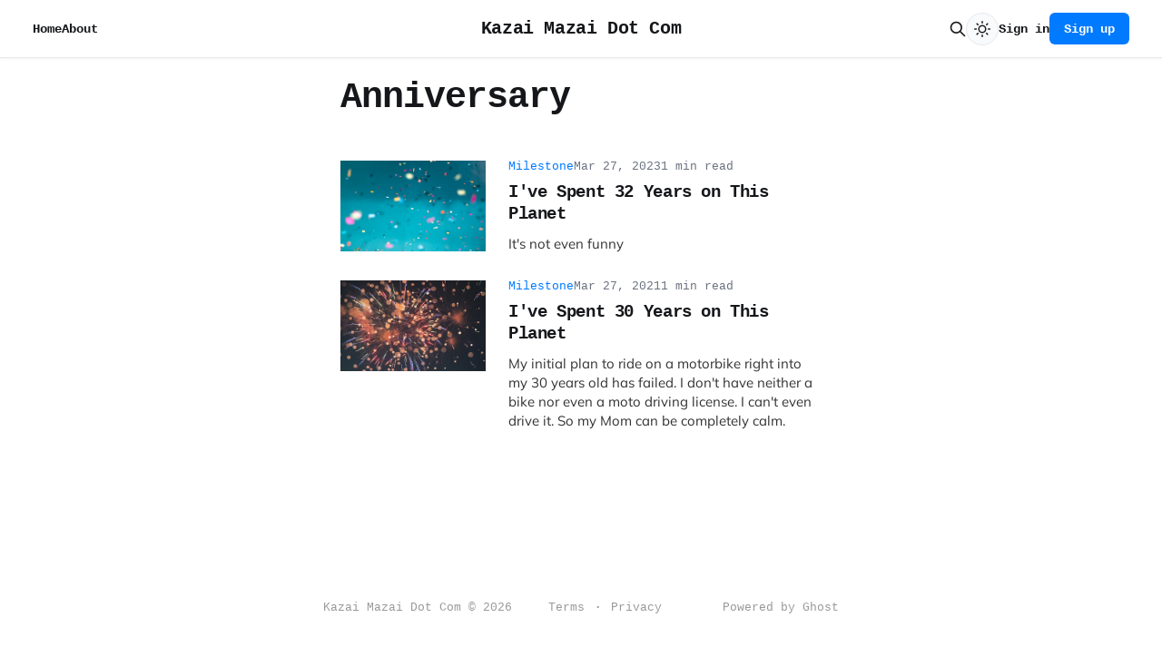

--- FILE ---
content_type: text/html; charset=utf-8
request_url: https://kazaimazai.com/tag/anniversary/
body_size: 4689
content:
<!DOCTYPE html>
<html lang="en">

<head>
    <meta charset="utf-8">
    <meta name="viewport" content="width=device-width, initial-scale=1">
    <title>Anniversary - Kazai Mazai Dot Com</title>
    
    <link rel="stylesheet" href="/assets/built/screen.css?v=de4867cb3b">
    
    <link rel="stylesheet" href="https://cdnjs.cloudflare.com/ajax/libs/tocbot/4.11.1/tocbot.css">
     <style>
        .gh-content {
            position: relative;
        }

        .gh-toc > .toc-list {
            position: relative;
        }

        .toc-list {
            overflow: hidden;
            list-style: none;
        }

        @media (min-width: 1300px) {
            .gh-sidebar {
                position: absolute; 
                top: 0;
                bottom: 0;
                margin-top: 4vmin;
                margin-left: 4vmin;
                font-size: .9em;
                grid-column: wide-end / main-end; /* Place the TOC to the right of the content */
            }
        
            .gh-toc {
                position: sticky; /* On larger screens, TOC will stay in the same spot on the page */
                top: 4vmin;
            }
        }

        .gh-toc .is-active-link::before {
            background-color: var(--ghost-accent-color); /* Defines TOC accent color based on Accent color set in Ghost Admin */
        } 
    </style>
    

    <link rel="icon" href="https://kazaimazai.com/content/images/size/w256h256/2023/09/51a2eb2b9af4da2b74498d8c0133ae78-sticker-1.png" type="image/png">
    <link rel="canonical" href="https://kazaimazai.com/tag/anniversary/">
    <meta name="referrer" content="no-referrer-when-downgrade">
    
    <meta property="og:site_name" content="Kazai Mazai Dot Com">
    <meta property="og:type" content="website">
    <meta property="og:title" content="Anniversary - Kazai Mazai Dot Com">
    <meta property="og:url" content="https://kazaimazai.com/tag/anniversary/">
    <meta property="article:publisher" content="https://www.facebook.com/kazai.mazai">
    <meta name="twitter:card" content="summary">
    <meta name="twitter:title" content="Anniversary - Kazai Mazai Dot Com">
    <meta name="twitter:url" content="https://kazaimazai.com/tag/anniversary/">
    <meta name="twitter:site" content="@kazaimazai">
    
    <script type="application/ld+json">
{
    "@context": "https://schema.org",
    "@type": "Series",
    "publisher": {
        "@type": "Organization",
        "name": "Kazai Mazai Dot Com",
        "url": "https://kazaimazai.com/",
        "logo": {
            "@type": "ImageObject",
            "url": "https://kazaimazai.com/content/images/size/w256h256/2023/09/51a2eb2b9af4da2b74498d8c0133ae78-sticker-1.png",
            "width": 60,
            "height": 60
        }
    },
    "url": "https://kazaimazai.com/tag/anniversary/",
    "name": "Anniversary",
    "mainEntityOfPage": "https://kazaimazai.com/tag/anniversary/"
}
    </script>

    <meta name="generator" content="Ghost 5.118">
    <link rel="alternate" type="application/rss+xml" title="Kazai Mazai Dot Com" href="https://kazaimazai.com/rss/">
    <script defer src="https://cdn.jsdelivr.net/ghost/portal@~2.50/umd/portal.min.js" data-i18n="true" data-ghost="https://kazaimazai.com/" data-key="878fac2f4a3f7f20ca6fd4e2f8" data-api="https://kazaimazai.com/ghost/api/content/" data-locale="en" crossorigin="anonymous"></script><style id="gh-members-styles">.gh-post-upgrade-cta-content,
.gh-post-upgrade-cta {
    display: flex;
    flex-direction: column;
    align-items: center;
    font-family: -apple-system, BlinkMacSystemFont, 'Segoe UI', Roboto, Oxygen, Ubuntu, Cantarell, 'Open Sans', 'Helvetica Neue', sans-serif;
    text-align: center;
    width: 100%;
    color: #ffffff;
    font-size: 16px;
}

.gh-post-upgrade-cta-content {
    border-radius: 8px;
    padding: 40px 4vw;
}

.gh-post-upgrade-cta h2 {
    color: #ffffff;
    font-size: 28px;
    letter-spacing: -0.2px;
    margin: 0;
    padding: 0;
}

.gh-post-upgrade-cta p {
    margin: 20px 0 0;
    padding: 0;
}

.gh-post-upgrade-cta small {
    font-size: 16px;
    letter-spacing: -0.2px;
}

.gh-post-upgrade-cta a {
    color: #ffffff;
    cursor: pointer;
    font-weight: 500;
    box-shadow: none;
    text-decoration: underline;
}

.gh-post-upgrade-cta a:hover {
    color: #ffffff;
    opacity: 0.8;
    box-shadow: none;
    text-decoration: underline;
}

.gh-post-upgrade-cta a.gh-btn {
    display: block;
    background: #ffffff;
    text-decoration: none;
    margin: 28px 0 0;
    padding: 8px 18px;
    border-radius: 4px;
    font-size: 16px;
    font-weight: 600;
}

.gh-post-upgrade-cta a.gh-btn:hover {
    opacity: 0.92;
}</style>
    <script defer src="https://cdn.jsdelivr.net/ghost/sodo-search@~1.5/umd/sodo-search.min.js" data-key="878fac2f4a3f7f20ca6fd4e2f8" data-styles="https://cdn.jsdelivr.net/ghost/sodo-search@~1.5/umd/main.css" data-sodo-search="https://kazaimazai.com/" data-locale="en" crossorigin="anonymous"></script>
    
    <link href="https://kazaimazai.com/webmentions/receive/" rel="webmention">
    <script defer src="/public/cards.min.js?v=de4867cb3b"></script>
    <link rel="stylesheet" type="text/css" href="/public/cards.min.css?v=de4867cb3b">
    <script defer src="/public/comment-counts.min.js?v=de4867cb3b" data-ghost-comments-counts-api="https://kazaimazai.com/members/api/comments/counts/"></script>
    <script defer src="/public/member-attribution.min.js?v=de4867cb3b"></script><style>:root {--ghost-accent-color: #007AFF;}</style>
     

<!-- 6.- Theme Simply dark -->
<style>.nav-right a,.nav ul li a{color:#b1aeae}.nav-right a:hover,.nav ul li a.active,.nav ul li a:hover{color:#ece9e9}.menu-toggle span{background-color:#b1aeae}.u-bgColor{background-color:#000}.button--primary{color:#000;border-color:#000}.godo-n-q-d,.godo-ne-form label,.ne-t{color:rgba(0,0,0,.84)}.godo-ne-button:hover{background-color:rgba(0,0,0,.84)}.ne-body:after,.ne-body:before,.ne-t:before{background-color:#b1aeae}mark{background-image:linear-gradient(180deg,#f3f0ef,#f3f0ef)}</style>


<script defer data-domain="kazaimazai.com" src="https://analytics.kazaimazai.com/js/plausible.js"></script>
</head>

<body class="tag-template tag-anniversary is-head-middle-logo has-serif-body">
<div class="site">
   
    <header id="gh-head" class="gh-head gh-outer">
        <div class="gh-head-inner">
            <div class="gh-head-brand">
                <div class="gh-head-brand-wrapper">
                    <a class="gh-head-logo" href="https://kazaimazai.com">
                            Kazai Mazai Dot Com
                    </a>
                </div>
                <button class="gh-search gh-icon-btn" aria-label="Search this site" data-ghost-search><svg xmlns="http://www.w3.org/2000/svg" fill="none" viewBox="0 0 24 24" stroke="currentColor" stroke-width="2" width="20" height="20"><path stroke-linecap="round" stroke-linejoin="round" d="M21 21l-6-6m2-5a7 7 0 11-14 0 7 7 0 0114 0z"></path></svg></button>
                <button class="gh-burger"></button>
            </div>
            
            <nav class="gh-head-menu">
                <ul class="nav">
    <li class="nav-home"><a href="https://kazaimazai.com/">Home</a></li>
    <li class="nav-about"><a href="https://kazaimazai.com/about/">About</a></li>
</ul>

                
            </nav>

            <div class="gh-head-actions">
                   
                    <button class="gh-search gh-icon-btn" aria-label="Search this site" data-ghost-search><svg xmlns="http://www.w3.org/2000/svg" fill="none" viewBox="0 0 24 24" stroke="currentColor" stroke-width="2" width="20" height="20"><path stroke-linecap="round" stroke-linejoin="round" d="M21 21l-6-6m2-5a7 7 0 11-14 0 7 7 0 0114 0z"></path></svg></button>
                    <button type="button" class="dm-toggle-btn" id="dm-toggle" aria-label="Toggle dark mode">
  <svg class="dm-icon dm-icon-sun" width="18" height="18" viewBox="0 0 24 24" fill="none" stroke="currentColor" stroke-width="2" stroke-linecap="round" stroke-linejoin="round">
    <circle cx="12" cy="12" r="5"></circle>
    <line x1="12" y1="1" x2="12" y2="3"></line>
    <line x1="12" y1="21" x2="12" y2="23"></line>
    <line x1="4.22" y1="4.22" x2="5.64" y2="5.64"></line>
    <line x1="18.36" y1="18.36" x2="19.78" y2="19.78"></line>
    <line x1="1" y1="12" x2="3" y2="12"></line>
    <line x1="21" y1="12" x2="23" y2="12"></line>
    <line x1="4.22" y1="19.78" x2="5.64" y2="18.36"></line>
    <line x1="18.36" y1="5.64" x2="19.78" y2="4.22"></line>
  </svg>
  <svg class="dm-icon dm-icon-moon" width="18" height="18" viewBox="0 0 24 24" fill="none" stroke="currentColor" stroke-width="2" stroke-linecap="round" stroke-linejoin="round">
    <path d="M21 12.79A9 9 0 1 1 11.21 3 7 7 0 0 0 21 12.79z"></path>
  </svg>
</button>

<script>
const toggleBtn = document.getElementById("dm-toggle")

toggleBtn.addEventListener("click", () => {
  const isDark = document.body.classList.toggle("dark")
  document.cookie = `darkmode-prefered=${isDark};path=/`
})

function getCookie(cname) {
  let name = cname + "=";
  let decodedCookie = decodeURIComponent(document.cookie);
  let ca = decodedCookie.split(';');
  for(let i = 0; i < ca.length; i++) {
    let c = ca[i];
    while (c.charAt(0) == ' ') {
      c = c.substring(1);
    }
    if (c.indexOf(name) == 0) {
      return c.substring(name.length, c.length);
    }
  }
  return "none";
}

function initDarkMode() {
  let preference = getCookie("darkmode-prefered");
  if (preference != "none") {
    if (preference == "true") {
      document.body.classList.add("dark")
    } else {
      document.body.classList.remove("dark")
    }
  } else {
    if (window.matchMedia("(prefers-color-scheme:dark)").matches) {
      document.body.classList.add("dark")
    } else {
      document.body.classList.remove("dark")
    }
  }
}

initDarkMode()
</script>
                    <div class="gh-head-members">
                                <a class="gh-head-link" href="#/portal/signin" data-portal="signin">Sign in</a>
                                <a class="gh-head-btn gh-btn gh-primary-btn" href="#/portal/signup" data-portal="signup">Sign up</a>
                    </div>
            </div>
        </div>
    </header>
   
   

    <div class="site-content">
        <div class="stacked-pages-container">
            <div class="stacked-page current-page">


                <div class="gh-viewport">
                    
<main class="site-main">

    <section class="taxonomy">


        <header class="single-header gh-canvas">
            <h1 class="single-title">Anniversary</h1>
        </header>

    </section>

    <div class="post-feed expanded gh-feed gh-canvas">
            <article class="feed post tag-milestone tag-hash-journal tag-lifelog tag-anniversary" data-month="March 2023">

    <div class="feed-calendar">
        <div class="feed-calendar-month">
            Mar
        </div>
        <div class="feed-calendar-day">
            27
        </div>
    </div>
 
                <div class="feed-image u-placeholder rectangle">
                    
                        <img
                            class="u-object-fit"
                            srcset="https://images.unsplash.com/photo-1513151233558-d860c5398176?crop&#x3D;entropy&amp;cs&#x3D;tinysrgb&amp;fit&#x3D;max&amp;fm&#x3D;jpg&amp;ixid&#x3D;M3wxMTc3M3wwfDF8c2VhcmNofDF8fGNvbmZldHRpfGVufDB8fHx8MTY4ODQwNTgzNHww&amp;ixlib&#x3D;rb-4.0.3&amp;q&#x3D;80&amp;w&#x3D;400 400w,
https://images.unsplash.com/photo-1513151233558-d860c5398176?crop&#x3D;entropy&amp;cs&#x3D;tinysrgb&amp;fit&#x3D;max&amp;fm&#x3D;jpg&amp;ixid&#x3D;M3wxMTc3M3wwfDF8c2VhcmNofDF8fGNvbmZldHRpfGVufDB8fHx8MTY4ODQwNTgzNHww&amp;ixlib&#x3D;rb-4.0.3&amp;q&#x3D;80&amp;w&#x3D;750 750w,
https://images.unsplash.com/photo-1513151233558-d860c5398176?crop&#x3D;entropy&amp;cs&#x3D;tinysrgb&amp;fit&#x3D;max&amp;fm&#x3D;jpg&amp;ixid&#x3D;M3wxMTc3M3wwfDF8c2VhcmNofDF8fGNvbmZldHRpfGVufDB8fHx8MTY4ODQwNTgzNHww&amp;ixlib&#x3D;rb-4.0.3&amp;q&#x3D;80&amp;w&#x3D;960 960w,
https://images.unsplash.com/photo-1513151233558-d860c5398176?crop&#x3D;entropy&amp;cs&#x3D;tinysrgb&amp;fit&#x3D;max&amp;fm&#x3D;jpg&amp;ixid&#x3D;M3wxMTc3M3wwfDF8c2VhcmNofDF8fGNvbmZldHRpfGVufDB8fHx8MTY4ODQwNTgzNHww&amp;ixlib&#x3D;rb-4.0.3&amp;q&#x3D;80&amp;w&#x3D;1140 1140w"
                            sizes="(min-width: 576px) 160px, 90vw"
                            src="https://images.unsplash.com/photo-1513151233558-d860c5398176?crop&#x3D;entropy&amp;cs&#x3D;tinysrgb&amp;fit&#x3D;max&amp;fm&#x3D;jpg&amp;ixid&#x3D;M3wxMTc3M3wwfDF8c2VhcmNofDF8fGNvbmZldHRpfGVufDB8fHx8MTY4ODQwNTgzNHww&amp;ixlib&#x3D;rb-4.0.3&amp;q&#x3D;80&amp;w&#x3D;750"
                            alt="I&#x27;ve Spent 32 Years on This Planet"
                            loading="lazy"
                        >
                    
                </div>
   

    <div class="feed-wrapper">
            <div class="feed-right">
                            <a class="feed-tag" href="/tag/milestone/">Milestone</a>



                    <time class="feed-date" datetime="2023-03-27">
                        Mar 27, 2023
                    </time>
              
                

                    <div class="feed-length">
                        1 min read
                    </div>    
                
                    <script
    data-ghost-comment-count="64245f08b73ade0b182b3d1e"
    data-ghost-comment-count-empty=""
    data-ghost-comment-count-singular="comment"
    data-ghost-comment-count-plural="comments"
    data-ghost-comment-count-tag="div"
    data-ghost-comment-count-class-name="feed-comments"
    data-ghost-comment-count-autowrap="true"
>
</script>
                <div class="feed-icon">
                    <svg class="icon" xmlns="http://www.w3.org/2000/svg" viewBox="0 0 32 32">
    <path d="M11.453 22.107L17.56 16l-6.107-6.12L13.333 8l8 8-8 8-1.88-1.893z"></path>
</svg>                </div>
            </div>


            <h2 class="feed-title">I&#x27;ve Spent 32 Years on This Planet</h2>
                <div class="feed-excerpt">
                    It&#x27;s not even funny
                </div>

    </div>

        <a class="u-permalink" href="/32-years-on-this-planet/" aria-label="I&#x27;ve Spent 32 Years on This Planet"></a>

</article>            <article class="feed post tag-milestone tag-hash-journal tag-lifelog tag-anniversary" data-month="March 2021">

    <div class="feed-calendar">
        <div class="feed-calendar-month">
            Mar
        </div>
        <div class="feed-calendar-day">
            27
        </div>
    </div>
 
                <div class="feed-image u-placeholder rectangle">
                    
                        <img
                            class="u-object-fit"
                            srcset="https://images.unsplash.com/photo-1531686264889-56fdcabd163f?crop&#x3D;entropy&amp;cs&#x3D;tinysrgb&amp;fit&#x3D;max&amp;fm&#x3D;jpg&amp;ixid&#x3D;M3wxMTc3M3wwfDF8c2VhcmNofDh8fGNvbmZldHRpfGVufDB8fHx8MTY4ODUwMjQ5Mnww&amp;ixlib&#x3D;rb-4.0.3&amp;q&#x3D;80&amp;w&#x3D;400 400w,
https://images.unsplash.com/photo-1531686264889-56fdcabd163f?crop&#x3D;entropy&amp;cs&#x3D;tinysrgb&amp;fit&#x3D;max&amp;fm&#x3D;jpg&amp;ixid&#x3D;M3wxMTc3M3wwfDF8c2VhcmNofDh8fGNvbmZldHRpfGVufDB8fHx8MTY4ODUwMjQ5Mnww&amp;ixlib&#x3D;rb-4.0.3&amp;q&#x3D;80&amp;w&#x3D;750 750w,
https://images.unsplash.com/photo-1531686264889-56fdcabd163f?crop&#x3D;entropy&amp;cs&#x3D;tinysrgb&amp;fit&#x3D;max&amp;fm&#x3D;jpg&amp;ixid&#x3D;M3wxMTc3M3wwfDF8c2VhcmNofDh8fGNvbmZldHRpfGVufDB8fHx8MTY4ODUwMjQ5Mnww&amp;ixlib&#x3D;rb-4.0.3&amp;q&#x3D;80&amp;w&#x3D;960 960w,
https://images.unsplash.com/photo-1531686264889-56fdcabd163f?crop&#x3D;entropy&amp;cs&#x3D;tinysrgb&amp;fit&#x3D;max&amp;fm&#x3D;jpg&amp;ixid&#x3D;M3wxMTc3M3wwfDF8c2VhcmNofDh8fGNvbmZldHRpfGVufDB8fHx8MTY4ODUwMjQ5Mnww&amp;ixlib&#x3D;rb-4.0.3&amp;q&#x3D;80&amp;w&#x3D;1140 1140w"
                            sizes="(min-width: 576px) 160px, 90vw"
                            src="https://images.unsplash.com/photo-1531686264889-56fdcabd163f?crop&#x3D;entropy&amp;cs&#x3D;tinysrgb&amp;fit&#x3D;max&amp;fm&#x3D;jpg&amp;ixid&#x3D;M3wxMTc3M3wwfDF8c2VhcmNofDh8fGNvbmZldHRpfGVufDB8fHx8MTY4ODUwMjQ5Mnww&amp;ixlib&#x3D;rb-4.0.3&amp;q&#x3D;80&amp;w&#x3D;750"
                            alt="I&#x27;ve Spent 30 Years on This Planet"
                            loading="lazy"
                        >
                    
                </div>
   

    <div class="feed-wrapper">
            <div class="feed-right">
                            <a class="feed-tag" href="/tag/milestone/">Milestone</a>



                    <time class="feed-date" datetime="2021-03-27">
                        Mar 27, 2021
                    </time>
              
                

                    <div class="feed-length">
                        1 min read
                    </div>    
                
                    <script
    data-ghost-comment-count="605f9a402e806670aa427ea3"
    data-ghost-comment-count-empty=""
    data-ghost-comment-count-singular="comment"
    data-ghost-comment-count-plural="comments"
    data-ghost-comment-count-tag="div"
    data-ghost-comment-count-class-name="feed-comments"
    data-ghost-comment-count-autowrap="true"
>
</script>
                <div class="feed-icon">
                    <svg class="icon" xmlns="http://www.w3.org/2000/svg" viewBox="0 0 32 32">
    <path d="M11.453 22.107L17.56 16l-6.107-6.12L13.333 8l8 8-8 8-1.88-1.893z"></path>
</svg>                </div>
            </div>


            <h2 class="feed-title">I&#x27;ve Spent 30 Years on This Planet</h2>
                <div class="feed-excerpt">
                    My initial plan to ride on a motorbike right into my 30 years old has failed. I don&#x27;t have neither a bike nor even a moto driving license. I can&#x27;t even drive it. So my Mom can be completely calm.
                </div>

    </div>

        <a class="u-permalink" href="/30-years-on-this-planet/" aria-label="I&#x27;ve Spent 30 Years on This Planet"></a>

</article>    </div>    

    <nav class="load-more">
    <button class="button button-secondary gh-loadmore">Load more</button>
</nav>

</main>
                </div>

                <footer class="gh-foot gh-outer">
                    <div class="gh-foot-inner gh-inner">
                        <div class="gh-copyright">
                            Kazai Mazai Dot Com © 2026
                        </div>
                            <nav class="gh-foot-menu">
                                <ul class="nav">
    <li class="nav-terms"><a href="https://kazaimazai.com/terms/">Terms</a></li>
    <li class="nav-privacy"><a href="https://kazaimazai.com/privacy-policy/">Privacy</a></li>
</ul>

                            </nav>
                        <div class="gh-powered-by">
                            <a href="https://ghost.org/" target="_blank" rel="noopener">Powered by Ghost</a>
                        </div>
                    </div>
                </footer>
            </div>
        </div>
    </div>

</div>



<script>
    if (document.body.classList.contains('with-full-cover') && (/Android|webOS|iPhone|iPad|iPod|BlackBerry/i.test(navigator.platform))) {
        document.getElementsByClassName('cover')[0].style.height = window.innerHeight + 'px';
    }
</script>

<script src="/assets/built/main.min.js?v=de4867cb3b"></script>
<script src="https://cdnjs.cloudflare.com/ajax/libs/tocbot/4.12.3/tocbot.min.js"></script>
<script>
    tocbot.init({
        // Where to render the table of contents.
        tocSelector: '.gh-toc',
        // Where to grab the headings to build the table of contents.
        contentSelector: '.gh-content',
        // Which headings to grab inside of the contentSelector element.
        headingSelector: 'h2',
    });
</script>


</body>
</html>

--- FILE ---
content_type: text/css; charset=UTF-8
request_url: https://kazaimazai.com/assets/built/screen.css?v=de4867cb3b
body_size: 13885
content:
:root{--color-primary-text:#333;--color-secondary-text:#999;--color-white:#fff;--color-lighter-gray:#f6f6f6;--color-light-gray:#e6e6e6;--color-mid-gray:#ccc;--color-dark-gray:#444;--color-darker-gray:#15171a;--color-black:#000;--font-sans:-apple-system,BlinkMacSystemFont,Segoe UI,Helvetica,Arial,sans-serif;--font-serif:Georgia,serif;--font-mono:Menlo,Consolas,Monaco,Liberation Mono,Lucida Console,monospace;--head-nav-gap:2.8rem;--h1-size:4.6rem;--gap:3.6rem;--header-spacing:80px}@media (max-width:767px){:root{--h1-size:3.2rem!important;--gap:2rem;--header-spacing:48px}}*,:after,:before{box-sizing:border-box}blockquote,body,dd,dl,figure,h1,h2,h3,h4,h5,h6,p{margin:0}ol[role=list],ul[role=list]{list-style:none}html:focus-within{scroll-behavior:smooth}body{line-height:1.5;min-height:100vh;text-rendering:optimizespeed}a:not([class]){-webkit-text-decoration-skip:ink;text-decoration-skip-ink:auto}img,picture{display:block;max-width:100%}button,input,select,textarea{font:inherit}@media (prefers-reduced-motion:reduce){html:focus-within{scroll-behavior:auto}*,:after,:before{animation-duration:.01ms!important;animation-iteration-count:1!important;scroll-behavior:auto!important;transition-duration:.01ms!important}}html{font-size:62.5%}body{-webkit-font-smoothing:antialiased;-moz-osx-font-smoothing:grayscale;background-color:var(--color-white);color:var(--color-primary-text);font-family:var(--font-sans);font-size:1.6rem;line-height:1.6}img{height:auto}a{color:var(--color-darker-gray);text-decoration:none}a:hover{opacity:.8}h1,h2,h3,h4,h5,h6{color:var(--color-darker-gray);letter-spacing:-.02em;line-height:1.15}h1{font-size:var(--h1-size)}h2{font-size:2.8rem}h3{font-size:2.4rem}h4{font-size:2.2rem}h5{font-size:2rem}h6{font-size:1.8rem}hr{background-color:var(--color-light-gray);border:0;height:1px;width:100%}blockquote:not([class]){border-left:4px solid var(--ghost-accent-color);padding-left:2rem}figcaption{color:var(--color-secondary-text);font-size:1.4rem;line-height:1.4;margin-top:1.6rem;text-align:center}.kg-width-full figcaption{padding:0 1.6rem}.gh-content figcaption a{color:var(--color-darker-gray);text-decoration:none}pre{-webkit-overflow-scrolling:touch;background-color:var(--color-lighter-gray);-webkit-hyphens:none;hyphens:none;line-height:1.5;overflow-x:scroll;padding:1.6rem 2.4rem;white-space:pre}code{font-family:var(--font-mono);font-size:15px}:not(pre)>code{background-color:var(--color-lighter-gray);border-radius:3px;color:var(--ghost-accent-color);padding:.4rem}iframe{border:0;display:block;overflow:hidden;width:100%}@media (max-width:767px){h2{font-size:2.4rem}h3{font-size:2.1rem}}.gh-site{display:flex;flex-direction:column;min-height:100vh}.gh-main{flex-grow:1;padding-bottom:8rem;padding-top:8rem}.page-template .gh-main{padding-block:0}.gh-outer{padding-left:var(--gap);padding-right:var(--gap)}.gh-inner{margin:0 auto;max-width:var(--container-width,1200px)}.gh-canvas,.kg-width-full.kg-content-wide{--main:min(var(--content-width,720px),100% - var(--gap) * 2);--wide:minmax(0,calc((var(--container-width, 1200px) - var(--content-width, 720px))/2));--full:minmax(var(--gap),1fr);display:grid;grid-template-columns:[full-start] var(--full) [wide-start] var(--wide) [main-start] var(--main) [main-end] var(--wide) [wide-end] var(--full) [full-end]}.gh-canvas>*{grid-column:main}.kg-content-wide>div,.kg-width-wide{grid-column:wide}.kg-width-full{grid-column:full}.kg-width-full img{width:100%}@media (max-width:767px){#gh-main{padding-bottom:4.8rem;padding-top:4.8rem}}.gh-head{background-color:var(--color-white);height:100px}.gh-head-inner{align-items:center;-moz-column-gap:var(--head-nav-gap);column-gap:var(--head-nav-gap);display:grid;grid-auto-flow:row dense;grid-template-columns:1fr auto auto;height:100%}.gh-head-brand{line-height:1}.gh-head-brand-wrapper{align-items:center;display:flex}.gh-head-logo{font-size:2.4rem;position:relative;white-space:nowrap}.gh-head-logo img{max-height:40px}.gh-head-logo img:nth-child(2){left:0;opacity:0;position:absolute;top:0}.gh-head-menu{display:flex}.gh-head .nav,.gh-head-menu{align-items:center;gap:var(--head-nav-gap)}.gh-head .nav{display:inline-flex;list-style:none;margin:0;padding:0;white-space:nowrap}.gh-head .nav-more-toggle{font-size:inherit;margin:0 -6px;position:relative;text-transform:inherit}.gh-head .nav-more-toggle svg{height:24px;width:24px}.gh-head-actions{align-items:center;display:flex;gap:var(--head-nav-gap);justify-content:flex-end}.gh-head-members{align-items:center;display:flex;gap:20px;white-space:nowrap}.gh-head-btn.gh-btn{font-size:inherit;font-weight:600}.gh-head-btn:not(.gh-btn){align-items:center;color:var(--ghost-accent-color);display:inline-flex}.gh-head-btn svg{height:1.3em;width:1.3em}.gh-search{margin-left:-6px;margin-right:-6px}.gh-search:hover{opacity:.9}.gh-head-brand .gh-search{margin-right:8px}@media (max-width:767px){.gh-head-members{flex-direction:column-reverse;gap:16px;width:100%}.gh-head-actions .gh-search{display:none}}@media (min-width:768px){.gh-head-brand .gh-search{display:none}body:not(.is-dropdown-loaded) .gh-head-menu .nav>li{opacity:0}}.is-head-left-logo .gh-head-inner{grid-template-columns:auto 1fr auto}@media (min-width:992px){.is-head-left-logo .gh-head-menu{margin-left:16px;margin-right:64px}}.is-head-middle-logo .gh-head-inner{grid-template-columns:1fr auto 1fr}.is-head-middle-logo .gh-head-brand{grid-column-start:2}.is-head-middle-logo .gh-head-actions{gap:28px}@media (min-width:992px){.is-head-middle-logo .gh-head-menu{margin-right:64px}}.is-head-stacked .gh-head{height:auto;position:relative}.is-head-stacked .gh-head-inner{grid-template-columns:1fr auto 1fr}.is-head-stacked .gh-head-brand{display:flex;grid-column-start:2;grid-row-start:1;min-height:80px}@media (max-width:767px){.is-head-stacked .gh-head-brand{min-height:unset}}@media (min-width:992px){.is-head-stacked .gh-head-inner{padding:0}.is-head-stacked .gh-head-brand{align-items:center;display:flex;height:80px}.is-head-stacked .gh-head-menu{grid-column:1/4;grid-row-start:2;height:56px;justify-content:center;margin:0 48px}.is-head-stacked .gh-head-menu:after,.is-head-stacked .gh-head-menu:before{background-color:var(--color-light-gray);content:"";height:1px;left:0;position:absolute;top:80px;width:100%}.is-head-stacked .gh-head-menu:after{top:136px}.is-head-stacked .gh-head-actions{grid-column:1/4;grid-row-start:1;justify-content:space-between}}.is-head-transparent .gh-head{background-color:transparent;left:0;position:absolute;right:0;z-index:90}.is-head-transparent .gh-head .nav>li a,.is-head-transparent .gh-head-description,.is-head-transparent .gh-head-link,.is-head-transparent .gh-head-logo,.is-head-transparent .gh-head-logo a,.is-head-transparent .gh-search,.is-head-transparent .gh-social,.is-head-transparent .nav-more-toggle{color:var(--color-white)}.is-head-transparent .gh-burger:after,.is-head-transparent .gh-burger:before{background-color:var(--color-white)}.is-head-transparent .gh-head-btn{background-color:#fff;color:#15171a}.is-head-transparent .gh-head-menu:after,.is-head-transparent .gh-head-menu:before{background-color:hsla(0,0%,100%,.2)}.is-head-transparent #announcement-bar-root{left:0;position:absolute;right:0}.is-head-transparent #announcement-bar-root:not(:empty)+:is(.site,.gh-site) .gh-head{margin-top:48px}.is-head-dark:not(.is-head-transparent) .gh-head{background-color:var(--color-darker-gray)}.is-head-dark:not(.is-head-transparent) .gh-head .nav a,.is-head-dark:not(.is-head-transparent) .gh-head-description,.is-head-dark:not(.is-head-transparent) .gh-head-link,.is-head-dark:not(.is-head-transparent) .gh-head-logo,.is-head-dark:not(.is-head-transparent) .gh-head-logo a,.is-head-dark:not(.is-head-transparent) .gh-search,.is-head-dark:not(.is-head-transparent) .gh-social,.is-head-dark:not(.is-head-transparent) .nav-more-toggle{color:var(--color-white)}.is-head-dark:not(.is-head-transparent) .gh-burger:after,.is-head-dark:not(.is-head-transparent) .gh-burger:before{background-color:var(--color-white)}.is-head-dark:not(.is-head-transparent) .gh-head-btn{background-color:#fff;color:#15171a}.is-head-dark:not(.is-head-transparent) .gh-head-menu:after,.is-head-dark:not(.is-head-transparent) .gh-head-menu:before{background-color:hsla(0,0%,100%,.2)}.is-head-brand:not(.is-head-transparent) .gh-head{background-color:var(--ghost-accent-color)}.is-head-brand:not(.is-head-transparent) .gh-head .nav a,.is-head-brand:not(.is-head-transparent) .gh-head-description,.is-head-brand:not(.is-head-transparent) .gh-head-link,.is-head-brand:not(.is-head-transparent) .gh-head-logo,.is-head-brand:not(.is-head-transparent) .gh-head-logo a,.is-head-brand:not(.is-head-transparent) .gh-search,.is-head-brand:not(.is-head-transparent) .gh-social,.is-head-brand:not(.is-head-transparent) .nav-more-toggle{color:var(--color-white)}.is-head-brand:not(.is-head-transparent) .gh-burger:after,.is-head-brand:not(.is-head-transparent) .gh-burger:before{background-color:var(--color-white)}.is-head-brand:not(.is-head-transparent) .gh-head-btn{background-color:#fff;color:#15171a}.is-head-brand:not(.is-head-transparent) .gh-head-menu:after,.is-head-brand:not(.is-head-transparent) .gh-head-menu:before{background-color:hsla(0,0%,100%,.3)}.gh-dropdown{background-color:#fff;border-radius:5px;box-shadow:0 0 0 1px rgba(0,0,0,.04),0 7px 20px -5px rgba(0,0,0,.15);margin-top:24px;opacity:0;padding:12px 0;position:absolute;right:-16px;text-align:left;top:100%;transform:translate3d(0,6px,0);transition:opacity .3s,transform .2s;visibility:hidden;width:200px;z-index:90}.is-head-middle-logo .gh-dropdown{left:-24px;right:auto}.is-dropdown-mega .gh-dropdown{-moz-column-gap:40px;column-gap:40px;display:grid;grid-auto-flow:column;grid-template-columns:1fr 1fr;padding:20px 32px;width:auto}.is-dropdown-open .gh-dropdown{opacity:1;transform:translateY(0);visibility:visible}.gh-dropdown li a{color:#15171a!important;display:block;padding:6px 20px}.is-dropdown-mega .gh-dropdown li a{padding:8px 0}.gh-burger{-webkit-appearance:none;-moz-appearance:none;appearance:none;background-color:transparent;border:0;cursor:pointer;display:none;height:30px;margin-right:-3px;padding:0;position:relative;width:30px}.gh-burger:after,.gh-burger:before{background-color:var(--color-darker-gray);content:"";height:1px;left:3px;position:absolute;transition:all .2s cubic-bezier(.04,.04,.12,.96) .1008s;width:24px}.gh-burger:before{top:11px}.gh-burger:after{bottom:11px}.is-head-open .gh-burger:before{top:15px;transform:rotate(45deg)}.is-head-open .gh-burger:after{bottom:14px;transform:rotate(-45deg)}@media (max-width:767px){#gh-head{height:64px}#gh-head .gh-head-inner{gap:48px;grid-template-columns:1fr;grid-template-rows:auto 1fr auto}#gh-head .gh-head-brand{align-items:center;display:grid;grid-column-start:1;grid-template-columns:1fr auto auto;height:64px}#gh-head .gh-head-logo{font-size:2.2rem}.gh-burger{display:block}#gh-head .gh-head-actions,#gh-head .gh-head-menu{justify-content:center;opacity:0;position:fixed;visibility:hidden}#gh-head .gh-head-menu{transform:translateY(0);transition:none}#gh-head .nav{align-items:center;gap:20px;line-height:1.4}#gh-head .nav a{font-size:2.6rem;font-weight:600;text-transform:none}#gh-head .nav li{opacity:0;transform:translateY(-4px)}#gh-head .gh-head-actions{text-align:center}#gh-head :is(.gh-head-btn,.gh-head-link){opacity:0;transform:translateY(8px)}#gh-head .gh-head-btn{font-size:1.8rem;text-transform:none;width:100%}#gh-head .gh-head-btn:not(.gh-btn){font-size:2rem}#gh-main{transition:opacity .4s}.is-head-open #gh-head{-webkit-overflow-scrolling:touch;height:100%;inset:0;overflow-y:scroll;position:fixed;z-index:3999999}.is-head-open:not(.is-head-brand):not(.is-head-dark):not(.is-head-transparent) #gh-head{background-color:var(--color-white)}.is-head-open.is-head-transparent #gh-head,.is-head-open:is(.is-head-transparent,.is-head-brand) #gh-head .gh-head-actions{background-color:var(--ghost-accent-color)}.is-head-open.is-head-dark #gh-head,.is-head-open.is-head-dark #gh-head .gh-head-actions{background-color:var(--color-darker-gray)}.is-head-open #gh-head .gh-head-actions,.is-head-open #gh-head .gh-head-menu{opacity:1;position:static;visibility:visible}.is-head-open #gh-head .nav{display:flex;flex-direction:column}.is-head-open #gh-head .nav li{opacity:1;transform:translateY(0);transition:transform .2s,opacity .2s}.is-head-open #gh-head .gh-head-actions{align-items:center;background-color:var(--color-white);bottom:0;display:inline-flex;flex-direction:column;gap:12px;left:0;padding:var(--gap) 0 calc(var(--gap) + 8px);position:sticky;right:0}.is-head-open #gh-head :is(.gh-head-btn,.gh-head-link){opacity:1;transform:translateY(0);transition:transform .4s,opacity .4s;transition-delay:.2s}.is-head-open #gh-head .gh-head-link{transition-delay:.4s}.is-head-open #gh-main{opacity:0}}.gh-cover{min-height:var(--cover-height,50vh);padding-bottom:6.4rem;padding-top:6.4rem;position:relative}.gh-cover-image{height:100%;inset:0;-o-object-fit:cover;object-fit:cover;position:absolute;width:100%;z-index:-1}.has-serif-body .gh-cover-description,.has-serif-title .gh-cover-title{font-family:var(--font-serif)}.has-serif-title .gh-card-title{font-family:var(--font-serif);letter-spacing:-.01em}.has-serif-body .gh-card-excerpt{font-family:var(--font-serif)}.gh-card{word-break:break-word}.page-template .gh-article-header{margin-top:var(--header-spacing,80px)}.gh-article-tag{color:var(--ghost-accent-color)}.gh-article-title{word-break:break-word}.has-serif-title .gh-article-title{font-family:var(--font-serif);letter-spacing:-.01em}.gh-article-excerpt{color:var(--color-secondary-text);font-size:2.1rem;line-height:1.5;margin-top:2rem}.has-serif-body .gh-article-excerpt{font-family:var(--font-serif)}.gh-article-image{grid-column:wide-start/wide-end;margin-top:4rem}.gh-article-image img{width:100%}@media (max-width:767px){.gh-article-excerpt{font-size:1.9rem}.gh-article-image{margin-top:2.4rem}}.gh-content{font-size:var(--content-font-size,1.8rem);letter-spacing:var(--content-letter-spacing,0);margin-top:4rem;word-break:break-word}.gh-content>*+*{margin-bottom:0;margin-top:calc(1.6em*var(--content-spacing-multiplier, 1))}.gh-content>[id]{margin:0}.gh-content>.kg-card+[id]{margin-top:calc(2em*var(--content-spacing-multiplier, 1))!important}.has-serif-title .gh-content>[id]{font-family:var(--font-serif);letter-spacing:-.01em}.gh-content>[id]:not(:first-child){margin-top:calc(1.6em*var(--content-spacing-multiplier, 1))}.gh-content>[id]+*{margin-top:calc(.8em*var(--content-spacing-multiplier, 1))}.gh-content>blockquote,.gh-content>hr{position:relative}.gh-content>blockquote,.gh-content>blockquote+*,.gh-content>hr,.gh-content>hr+*{margin-top:calc(2.4em*var(--content-spacing-multiplier, 1))}.gh-content h2{font-size:1.6em}.gh-content h3{font-size:1.4em}.gh-content a{color:var(--ghost-accent-color);text-decoration:underline;word-break:break-word}.gh-content .kg-callout-card .kg-callout-text,.gh-content .kg-toggle-card .kg-toggle-content>ol,.gh-content .kg-toggle-card .kg-toggle-content>p,.gh-content .kg-toggle-card .kg-toggle-content>ul{font-size:.95em}.has-serif-body .gh-content .kg-callout-text,.has-serif-body .gh-content .kg-toggle-content>ol,.has-serif-body .gh-content .kg-toggle-content>p,.has-serif-body .gh-content .kg-toggle-content>ul,.has-serif-body .gh-content>blockquote,.has-serif-body .gh-content>dl,.has-serif-body .gh-content>ol,.has-serif-body .gh-content>p,.has-serif-body .gh-content>ul{font-family:var(--font-serif)}.gh-content dl,.gh-content ol,.gh-content ul{padding-left:2.8rem}.gh-content :is(li+li,li :is(ul,ol)){margin-top:.8rem}.gh-content ol ol li{list-style-type:lower-alpha}.gh-content ol ol ol li{list-style-type:lower-roman}.gh-content table:not(.gist table){-webkit-overflow-scrolling:touch;background:radial-gradient(ellipse at left,rgba(0,0,0,.2) 0,transparent 75%) 0,radial-gradient(ellipse at right,rgba(0,0,0,.2) 0,transparent 75%) 100%;background-attachment:scroll,scroll;background-repeat:no-repeat;background-size:10px 100%,10px 100%;border-collapse:collapse;border-spacing:0;display:inline-block;font-family:var(--font-sans);font-size:1.6rem;max-width:100%;overflow-x:auto;vertical-align:top;white-space:nowrap;width:auto}.gh-content table:not(.gist table) td:first-child{background-image:linear-gradient(90deg,#fff 50%,hsla(0,0%,100%,0));background-repeat:no-repeat;background-size:20px 100%}.gh-content table:not(.gist table) td:last-child{background-image:linear-gradient(270deg,#fff 50%,hsla(0,0%,100%,0));background-position:100% 0;background-repeat:no-repeat;background-size:20px 100%}.gh-content table:not(.gist table) th{background-color:var(--color-white);color:var(--color-darkgrey);font-size:1.2rem;font-weight:700;letter-spacing:.2px;text-align:left;text-transform:uppercase}.gh-content table:not(.gist table) td,.gh-content table:not(.gist table) th{border:1px solid var(--color-light-gray);padding:6px 12px}.page-template .gh-content:only-child{margin-top:0!important}.page-template .gh-content:only-child>:first-child:not(.kg-width-full){margin-top:var(--header-spacing,80px)}.page-template .gh-content>:last-child:not(.kg-width-full){margin-bottom:var(--footer-spacing,0)}@media (max-width:767px){.gh-content{font-size:1.7rem;margin-top:3.2rem}}.gh-comments{margin-bottom:-24px;margin-top:64px}.gh-comments-header{align-items:center;display:flex;justify-content:space-between;margin-bottom:40px}.gh-comments .gh-comments-title{margin-bottom:28px}.gh-comments-header .gh-comments-title{margin-bottom:0}.gh-comments-count{color:var(--color-secondary-text)}.gh-cta-gradient{background:linear-gradient(180deg,hsla(0,0%,100%,0),var(--color-white));content:"";grid-column:full-start/full-end;height:160px;margin-bottom:4rem;margin-top:-16rem;position:relative}.gh-cta-gradient:first-child{display:none}.gh-cta{display:flex;flex-direction:column;margin-bottom:4rem;text-align:center}.gh-cta-title{font-size:2.2rem;letter-spacing:-.02em;margin-bottom:3.2rem}.gh-cta-actions{align-items:center;display:flex;flex-direction:column}.gh-cta-link{color:var(--color-secondary-text);cursor:pointer;font-size:1.4rem;margin-top:.8rem;text-decoration:none}.gh-cta-link:hover{color:var(--color-darker-gray)}@media (max-width:767px){.gh-cta-actions{-moz-column-gap:.8rem;column-gap:.8rem}}.gh-content :not(.kg-card):not(table):not([id])+:is(.kg-card,table){margin-top:calc(2em*var(--content-spacing-multiplier, 1))}.gh-content :is(.kg-card,table)+:not(.kg-card):not(table):not([id]){margin-top:calc(2em*var(--content-spacing-multiplier, 1))}.gh-content>.kg-width-full+.kg-width-full:not(.kg-width-full.kg-card-hascaption+.kg-width-full){margin-top:0}.kg-image{margin-left:auto;margin-right:auto}.kg-embed-card{align-items:center;display:flex;flex-direction:column;width:100%}.kg-gallery-image,.kg-image[width][height]{cursor:pointer}.kg-gallery-image a:hover,.kg-image-card a:hover{opacity:1!important}.kg-card.kg-toggle-card .kg-toggle-heading-text{font-size:2rem;font-weight:700}.has-serif-title .kg-toggle-card .kg-toggle-heading-text{font-family:var(--font-serif)}.kg-callout-card.kg-card{border-radius:.25em}.kg-callout-card-accent a{text-decoration:underline}blockquote.kg-blockquote-alt{color:var(--color-secondary-text);font-style:normal;font-weight:400}.kg-card.kg-button-card .kg-btn{font-size:1em}.has-serif-body .kg-header-card h3.kg-header-card-subheader,.has-serif-title .kg-card.kg-header-card h2.kg-header-card-header{font-family:var(--font-serif)}.kg-bookmark-card .kg-bookmark-container{border-radius:.25em!important}.kg-bookmark-card .kg-bookmark-content{padding:1.15em}.kg-bookmark-card .kg-bookmark-title{font-size:.9em}.kg-bookmark-card .kg-bookmark-description{font-size:.8em;margin-top:.3em;max-height:none}.kg-bookmark-card .kg-bookmark-metadata{font-size:.8em}.kg-bookmark-card .kg-bookmark-thumbnail img{border-radius:0 .2em .2em 0}.has-light-text .kg-audio-card button{color:#fff}.has-light-text .kg-audio-card .kg-audio-volume-slider{color:hsla(0,0%,100%,.3)}.pagination{display:grid;grid-template-columns:1fr auto 1fr;margin-top:6.4rem}.page-number{grid-column-start:2}.older-posts{text-align:right}.gh-navigation{align-items:center;-moz-column-gap:2.4rem;column-gap:2.4rem;display:grid;grid-template-columns:1fr auto 1fr}.gh-navigation>div{align-items:center;display:flex}.gh-navigation-next{justify-content:flex-end}.gh-navigation-link{align-items:center;display:inline-flex}.gh-navigation-link svg{height:16px;width:16px}.gh-navigation-previous svg{margin-right:.4rem}.gh-navigation-next svg{margin-left:.4rem}@media (max-width:767px){.gh-navigation-hide{display:none}}.gh-btn{align-items:center;background-color:var(--color-darker-gray);border:0;border-radius:100px;color:var(--color-white);cursor:pointer;display:inline-flex;font-size:1.6rem;font-weight:700;gap:.4em;justify-content:center;letter-spacing:inherit;line-height:1;padding:calc(.75em*var(--multiplier, 1)) calc(1.15em*var(--multiplier, 1))}.gh-btn:hover{opacity:.95}.gh-post-upgrade-cta .gh-btn{line-height:inherit}.gh-primary-btn{background-color:var(--ghost-accent-color)}.gh-outline-btn{background-color:transparent;border:1px solid var(--color-light-gray);color:var(--color-darker-gray);text-decoration:none}.gh-outline-btn:hover{border-color:var(--color-mid-gray);opacity:1}.gh-icon-btn{align-items:center;background-color:transparent;border:0;color:var(--darker-gray-color);cursor:pointer;display:inline-flex;height:30px;justify-content:center;outline:none;padding:0;width:30px}.gh-icon-btn svg{height:20px;width:20px}.gh-text-btn{align-items:center;background-color:transparent;border:0;color:var(--darker-gray-color);cursor:pointer;display:inline-flex;justify-content:center;letter-spacing:inherit;margin:0;outline:none;padding:0;will-change:opacity}.gh-text-btn:hover{opacity:.8}.gh-foot{color:var(--color-secondary-text);padding-bottom:8rem;padding-top:8rem;white-space:nowrap}.gh-foot-inner{display:grid;font-size:1.3rem;gap:40px;grid-template-columns:1fr auto 1fr}.no-menu .gh-foot-inner{align-items:center;display:flex;flex-direction:column;gap:24px}.gh-foot-menu .nav{align-items:center;display:inline-flex;flex-wrap:wrap;justify-content:center;list-style:none;margin:0;padding:0;row-gap:4px}.gh-foot-menu .nav li{align-items:center;display:flex}.gh-foot-menu .nav li+li:before{content:"•";font-size:.9rem;line-height:0;padding:0 1.2rem}.gh-powered-by{text-align:right}.gh-foot a{color:var(--color-secondary-text)}.gh-foot a:hover{color:var(--color-darker-gray);opacity:1}@media (max-width:767px){.gh-foot{padding-bottom:12rem;padding-top:6.4rem}.gh-foot-inner{grid-template-columns:1fr;text-align:center}.gh-foot-menu .nav{flex-direction:column}.gh-foot-menu .nav li+li{margin-top:.4rem}.gh-foot-menu .nav li+li:before{display:none}.gh-powered-by{text-align:center}}.pswp{-webkit-text-size-adjust:100%;backface-visibility:hidden;display:none;height:100%;left:0;outline:none;overflow:hidden;position:absolute;top:0;touch-action:none;width:100%;z-index:3999999}.pswp img{max-width:none}.pswp--animate_opacity{opacity:.001;transition:opacity 333ms cubic-bezier(.4,0,.22,1);will-change:opacity}.pswp--open{display:block}.pswp--zoom-allowed .pswp__img{cursor:zoom-in}.pswp--zoomed-in .pswp__img{cursor:grab}.pswp--dragging .pswp__img{cursor:grabbing}.pswp__bg{backface-visibility:hidden;background-color:rgba(0,0,0,.85);opacity:0;transform:translateZ(0);transition:opacity 333ms cubic-bezier(.4,0,.22,1);will-change:opacity}.pswp__bg,.pswp__scroll-wrap{height:100%;left:0;position:absolute;top:0;width:100%}.pswp__scroll-wrap{overflow:hidden}.pswp__container,.pswp__zoom-wrap{backface-visibility:hidden;bottom:0;left:0;position:absolute;right:0;top:0;touch-action:none}.pswp__container,.pswp__img{-webkit-tap-highlight-color:transparent;-webkit-touch-callout:none;-webkit-user-select:none;-moz-user-select:none;user-select:none}.pswp__zoom-wrap{position:absolute;transform-origin:left top;transition:transform 333ms cubic-bezier(.4,0,.22,1);width:100%}.pswp--animated-in .pswp__bg,.pswp--animated-in .pswp__zoom-wrap{transition:none}.pswp__item{bottom:0;overflow:hidden;right:0}.pswp__img,.pswp__item{left:0;position:absolute;top:0}.pswp__img{height:auto;width:auto}.pswp__img--placeholder{backface-visibility:hidden}.pswp__img--placeholder--blank{background:var(--color-black)}.pswp--ie .pswp__img{height:auto!important;left:0;top:0;width:100%!important}.pswp__error-msg{color:var(--color-secondary-text);font-size:14px;left:0;line-height:16px;margin-top:-8px;position:absolute;text-align:center;top:50%;width:100%}.pswp__error-msg a{color:var(--color-secondary-text);text-decoration:underline}.pswp__button{-webkit-appearance:none;-moz-appearance:none;appearance:none;background:none;border:0;box-shadow:none;cursor:pointer;display:block;float:right;height:44px;margin:0;overflow:visible;padding:0;position:relative;transition:opacity .2s;width:44px}.pswp__button:focus,.pswp__button:hover{opacity:1}.pswp__button:active{opacity:.9;outline:none}.pswp__button::-moz-focus-inner{border:0;padding:0}.pswp__ui--over-close .pswp__button--close{opacity:1}.pswp__button,.pswp__button--arrow--left:before,.pswp__button--arrow--right:before{background:url(../images/default-skin.png) 0 0 no-repeat;background-size:264px 88px;height:44px;width:44px}@media (-webkit-min-device-pixel-ratio:1.09375),(-webkit-min-device-pixel-ratio:1.1),(min-resolution:1.1dppx),(min-resolution:105dpi){.pswp--svg .pswp__button,.pswp--svg .pswp__button--arrow--left:before,.pswp--svg .pswp__button--arrow--right:before{background-image:url(../images/default-skin.svg)}.pswp--svg .pswp__button--arrow--left,.pswp--svg .pswp__button--arrow--right{background:none}}.pswp__button--close{background-position:0 -44px}.pswp__button--share{background-position:-44px -44px}.pswp__button--fs{display:none}.pswp--supports-fs .pswp__button--fs{display:block}.pswp--fs .pswp__button--fs{background-position:-44px 0}.pswp__button--zoom{background-position:-88px 0;display:none}.pswp--zoom-allowed .pswp__button--zoom{display:block}.pswp--zoomed-in .pswp__button--zoom{background-position:-132px 0}.pswp--touch .pswp__button--arrow--left,.pswp--touch .pswp__button--arrow--right{visibility:hidden}.pswp__button--arrow--left,.pswp__button--arrow--right{background:none;height:100px;margin-top:-50px;position:absolute;top:50%;width:70px}.pswp__button--arrow--left{left:0}.pswp__button--arrow--right{right:0}.pswp__button--arrow--left:before,.pswp__button--arrow--right:before{content:"";height:30px;position:absolute;top:35px;width:32px}.pswp__button--arrow--left:before{background-position:-138px -44px;left:6px}.pswp__button--arrow--right:before{background-position:-94px -44px;right:6px}.pswp__counter{color:var(--color-white);font-size:11px;font-weight:700;height:44px;left:0;line-height:44px;padding:0 15px;position:absolute;top:0;-webkit-user-select:none;-moz-user-select:none;user-select:none}.pswp__caption{bottom:0;left:0;min-height:44px;position:absolute;width:100%}.pswp__caption__center{color:var(--color-white);font-size:11px;line-height:1.6;margin:0 auto;max-width:420px;padding:25px 15px 30px;text-align:center}.pswp__caption__center .post-caption-title{font-size:15px;font-weight:500;margin-bottom:7px;text-transform:uppercase}.pswp__caption__center .post-caption-meta-item+.post-caption-meta-item:before{content:"\02022";padding:0 4px}.pswp__caption--empty{display:none}.pswp__caption--fake{visibility:hidden}.pswp__preloader{direction:ltr;height:44px;left:50%;margin-left:-22px;opacity:0;position:absolute;top:0;transition:opacity .25s ease-out;width:44px;will-change:opacity}.pswp__preloader__icn{height:20px;margin:12px;width:20px}.pswp__preloader--active{opacity:1}.pswp__preloader--active .pswp__preloader__icn{background:url(../images/preloader.gif) 0 0 no-repeat}.pswp--css_animation .pswp__preloader--active{opacity:1}.pswp--css_animation .pswp__preloader--active .pswp__preloader__icn{animation:clockwise .5s linear infinite}.pswp--css_animation .pswp__preloader--active .pswp__preloader__donut{animation:donut-rotate 1s cubic-bezier(.4,0,.22,1) infinite}.pswp--css_animation .pswp__preloader__icn{background:none;height:14px;left:15px;margin:0;opacity:.75;position:absolute;top:15px;width:14px}.pswp--css_animation .pswp__preloader__cut{height:14px;overflow:hidden;position:relative;width:7px}.pswp--css_animation .pswp__preloader__donut{background:none;border-bottom:2px solid transparent;border-left:2px solid transparent;border-radius:50%;border-right:2px solid var(--color-white);border-top:2px solid var(--color-white);box-sizing:border-box;height:14px;left:0;margin:0;position:absolute;top:0;width:14px}@media screen and (max-width:1024px){.pswp__preloader{float:right;left:auto;margin:0;position:relative;top:auto}}@keyframes clockwise{0%{transform:rotate(0deg)}to{transform:rotate(1turn)}}@keyframes donut-rotate{0%{transform:rotate(0)}50%{transform:rotate(-140deg)}to{transform:rotate(0)}}.pswp__ui{-webkit-font-smoothing:auto;opacity:1;visibility:visible;z-index:1550}.pswp__top-bar{height:44px;left:0;position:absolute;top:0;width:100%}.pswp--has_mouse .pswp__button--arrow--left,.pswp--has_mouse .pswp__button--arrow--right,.pswp__caption,.pswp__top-bar{backface-visibility:hidden;transition:opacity 333ms cubic-bezier(.4,0,.22,1);will-change:opacity}.pswp--has_mouse .pswp__button--arrow--left,.pswp--has_mouse .pswp__button--arrow--right{visibility:visible}.pswp__ui--idle .pswp__button--arrow--left,.pswp__ui--idle .pswp__button--arrow--right,.pswp__ui--idle .pswp__top-bar{opacity:0}.pswp__ui--hidden .pswp__button--arrow--left,.pswp__ui--hidden .pswp__button--arrow--right,.pswp__ui--hidden .pswp__caption,.pswp__ui--hidden .pswp__top-bar{opacity:.001}.pswp__ui--one-slide .pswp__button--arrow--left,.pswp__ui--one-slide .pswp__button--arrow--right,.pswp__ui--one-slide .pswp__counter{display:none}.pswp__element--disabled{display:none!important}.pswp--minimal--dark .pswp__top-bar{background:none}@font-face{font-family:Mulish;font-style:normal;font-weight:400;src:local(""),url(../fonts/mulish-v10-latin-regular.woff2) format("woff2"),url(../fonts/mulish-v10-latin-regular.woff) format("woff")}@font-face{font-family:Mulish;font-style:normal;font-weight:700;src:local(""),url(../fonts/mulish-v10-latin-700.woff2) format("woff2"),url(../fonts/mulish-v10-latin-700.woff) format("woff")}@font-face{font-family:Mulish;font-style:normal;font-weight:800;src:local(""),url(../fonts/mulish-v10-latin-800.woff2) format("woff2"),url(../fonts/mulish-v10-latin-800.woff) format("woff")}@font-face{font-family:Mulish;font-style:italic;font-weight:400;src:local(""),url(../fonts/mulish-v10-latin-italic.woff2) format("woff2"),url(../fonts/mulish-v10-latin-italic.woff) format("woff")}@font-face{font-family:Mulish;font-style:italic;font-weight:700;src:local(""),url(../fonts/mulish-v10-latin-700italic.woff2) format("woff2"),url(../fonts/mulish-v10-latin-700italic.woff) format("woff")}@font-face{font-family:Lora;font-style:normal;font-weight:400;src:local(""),url(../fonts/lora-v23-latin-regular.woff2) format("woff2"),url(../fonts/lora-v23-latin-regular.woff) format("woff")}@font-face{font-family:Lora;font-style:normal;font-weight:700;src:local(""),url(../fonts/lora-v23-latin-700.woff2) format("woff2"),url(../fonts/lora-v23-latin-700.woff) format("woff")}@font-face{font-family:Lora;font-style:italic;font-weight:400;src:local(""),url(../fonts/lora-v23-latin-italic.woff2) format("woff2"),url(../fonts/lora-v23-latin-italic.woff) format("woff")}@font-face{font-family:Lora;font-style:italic;font-weight:700;src:local(""),url(../fonts/lora-v23-latin-700italic.woff2) format("woff2"),url(../fonts/lora-v23-latin-700italic.woff) format("woff")}:root{--brand-color:var(--ghost-accent-color,#ff572f);--primary-text-color:#1a1a1a;--secondary-text-color:#6b7280;--white-color:#fff;--always-white-color:#fff;--lighter-gray-color:#f9fafb;--light-gray-color:#e5e7eb;--mid-gray-color:#d1d5db;--dark-gray-color:#374151;--darker-gray-color:#1a1a1a;--black-color:#000;--green-color:#28a745;--orange-color:#ffc107;--red-color:#dc3545;--facebook-color:#3b5998;--twitter-color:#1da1f2;--rss-color:#f26522;--animation-base:cubic-bezier(0.4,0,0.2,1);--font-sans:"JetBrains Mono",Menlo,Consolas,Monaco,"Liberation Mono","Lucida Console",monospace;--font-serif:Mulish,-apple-system,BlinkMacSystemFont,Segoe UI,Helvetica,Arial,sans-serif;--navbar-height:80px;--content-font-size:1.7rem;--content-width:530px;--header-spacing:6vmin;--color-lighter-gray:#f9fafb;--spacing-unit:0.25rem;--section-spacing:8rem;--shadow-sm:0 1px 2px 0 rgba(0,0,0,.05);--shadow-md:0 4px 6px -1px rgba(0,0,0,.1),0 2px 4px -1px rgba(0,0,0,.06);--shadow-lg:0 10px 15px -3px rgba(0,0,0,.1),0 4px 6px -2px rgba(0,0,0,.05);--shadow-xl:0 20px 25px -5px rgba(0,0,0,.1),0 10px 10px -5px rgba(0,0,0,.04)}.is-head-brand{--header-spacing:8vmin}:where(h1,h2,h3,h4,h5,h6){font-weight:700;letter-spacing:-.02em}a{text-decoration-thickness:1px;text-underline-offset:.15em}body.dark{--primary-text-color:#e5e7eb;--secondary-text-color:#9ca3af;--white-color:#0a0a0a;--always-white-color:#fff;--background-color:var(--white-color);--color-white:#0a0a0a;--lighter-gray-color:#1a1a1a;--light-gray-color:#2a2a2a;--color-primary-text:#e5e7eb;--color-darker-gray:#d1d5db;--darker-gray-color:#d1d5db;--mid-gray-color:#4b5563;--dark-gray-color:#d1d5db;--black-color:#f9fafb;--color-lighter-gray:#1a1a1a;--shadow-sm:0 1px 2px 0 rgba(0,0,0,.3);--shadow-md:0 4px 6px -1px rgba(0,0,0,.4),0 2px 4px -1px rgba(0,0,0,.3);--shadow-lg:0 10px 15px -3px rgba(0,0,0,.5),0 4px 6px -2px rgba(0,0,0,.4);--shadow-xl:0 20px 25px -5px rgba(0,0,0,.6),0 10px 10px -5px rgba(0,0,0,.5)}.button{align-items:center;background-color:var(--white-color);border:1px solid var(--light-gray-color);border-radius:6px;color:var(--primary-text-color);cursor:pointer;display:inline-flex;font-family:var(--font-base);font-size:1.3rem;font-weight:600;height:44px;justify-content:center;letter-spacing:-.01em;outline:none;padding:0 24px;transition:all .2s var(--animation-base)}.button-small{border:none;height:15px;justify-content:right;padding:0;width:40px}.button:hover{border-color:var(--mid-gray-color);opacity:1}.button-icon,.button-secondary{color:var(--darker-gray-color)}.button-icon{align-items:center;background-color:transparent;border:0;cursor:pointer;display:inline-flex;height:30px;justify-content:center;outline:none;padding:0;width:30px}.button-icon:hover .icon{opacity:.8}.button-text{background-color:transparent;border:0;color:var(--darker-gray-color);line-height:inherit}.button-text,.dm-toggle-btn{cursor:pointer;outline:none;padding:0}.dm-toggle-btn{align-items:center;background-color:var(--lighter-gray-color);border:1px solid var(--light-gray-color);border-radius:50%;display:flex;height:36px;justify-content:center;position:relative;transition:all .2s var(--animation-base);width:36px}.dm-toggle-btn:hover{background-color:var(--light-gray-color);border-color:var(--mid-gray-color);transform:scale(1.05)}.dm-toggle-btn:active{transform:scale(.95)}.dm-toggle-btn .dm-icon{align-items:center;display:flex;justify-content:center;position:absolute;transition:all .3s var(--animation-base)}.dm-toggle-btn .dm-icon-sun{color:var(--primary-text-color);opacity:1}.dm-toggle-btn .dm-icon-moon{color:var(--primary-text-color);opacity:0;transform:rotate(180deg) scale(.5)}body.dark .dm-toggle-btn{background-color:#2a2a2a;border-color:#444}body.dark .dm-toggle-btn:hover{background-color:#333;border-color:#555}body.dark .dm-toggle-btn .dm-icon-sun{opacity:0;transform:rotate(-180deg) scale(.5)}body.dark .dm-toggle-btn .dm-icon-moon{opacity:1;transform:rotate(0deg) scale(1)}.expand-btn{background:none;border:none;color:var(--secondary-text-color);cursor:pointer;height:20px;padding:0;width:20px}.expand-btn:hover{opacity:.8}label{color:var(--darker-gray-color);display:block;font-size:1.4rem;font-weight:700}label+label{margin-top:2rem}label input,label textarea{margin-top:.7rem}input,textarea{-webkit-appearance:none;-moz-appearance:none;appearance:none;background-color:var(--white-color);border:1px solid var(--light-gray-color);border-radius:6px;color:var(--darker-gray-color);font-size:1.6rem;height:44px;outline:none;padding:0 1.5rem;width:100%}input:focus,textarea:focus{border-color:var(--mid-gray-color)}textarea{height:100%;padding-bottom:1.5rem;padding-top:1.5rem;resize:vertical}.form-wrapper{position:relative}.form-button{align-items:center;background-color:var(--brand-color);border:0;border-radius:4px;color:var(--white-color);cursor:pointer;display:flex;font-size:1.3rem;font-weight:800;height:40px;justify-content:center;outline:none;padding:0 15px;position:absolute;right:5px;text-transform:uppercase;top:5px}.form-button.with-icon{border-radius:0 4px 4px 0;padding:0;width:40px}.form-wrapper .loader,.form-wrapper .success{display:none}.form-wrapper .loader .icon{height:28px;width:28px}.form-wrapper.loading .default,.form-wrapper.success .default,.form-wrapper.success .loader{display:none}.form-wrapper.loading .loader{display:block}.form-wrapper.success .success{align-items:center;display:flex}.contact-form{margin-top:3rem}.contact-form .button{margin-top:1.5rem}.icon{fill:currentColor;height:20px;width:20px}.icon-loading{height:26px;width:26px}.site-content{padding:6vmin 0}.is-head-brand .site-content{padding-top:max(8vmin,5rem)}.page-template .site-content{padding-block:0}:root{--header-height:64px}.gh-head{-webkit-backdrop-filter:blur(10px);backdrop-filter:blur(10px);background:var(--background-color);background:hsla(0,0%,100%,.95);border-bottom:1px solid var(--light-gray-color);box-shadow:var(--shadow-sm);height:var(--header-height);z-index:900}body.dark .gh-head{background:rgba(0,0,0,.95);border-bottom-color:hsla(0,0%,100%,.1)}.is-head-left-logo .gh-head-inner{grid-template-columns:1fr 50% 1fr}.gh-head-logo{font-size:2rem;font-weight:700;letter-spacing:-.02em;transition:opacity .2s var(--animation-base)}.gh-head-logo:hover{opacity:.8}.gh-head-actions,.gh-head-menu{font-size:1.4rem;font-weight:600}.gh-head-menu a{transition:color .2s var(--animation-base)}.gh-head-menu a:hover{color:var(--brand-color)}.gh-btn{border-radius:6px;color:var(--always-white-color)}@media (min-width:992px){.is-head-left-logo .gh-head-menu{justify-content:center;margin:0}}body:not(.with-full-cover) .cover{margin-top:9vmin}.with-full-cover .cover{display:flex;height:100vh;overflow:hidden;position:relative}.with-full-cover .cover.half{height:60vh}.with-full-cover .cover:before{background-color:#000;bottom:0;content:"";left:0;opacity:.3;position:absolute;right:0;top:0;transition:opacity 1.5s ease;z-index:10}.cover.image-loading:before{opacity:1}.cover-image{transition:transform 2s ease}.cover.image-loading .cover-image{transform:scale(1.02)}.cover-content{align-items:center;display:flex;flex-direction:column;margin:auto;max-width:720px;position:relative;text-align:center;width:100%;z-index:10}.cover-description{font-size:3.6rem;font-weight:700;letter-spacing:-.01em;line-height:1.3;word-break:break-word}.has-serif-title .cover-description{font-family:var(--font-serif)}.with-full-cover .cover-description{color:#fff}.cover-cta{display:flex;margin-top:2rem}.cover-cta .button{margin:0 .5rem}.cover-form{margin-top:4.5rem;max-width:480px;width:100%}.cover-form input{height:50px}.with-full-cover .cover-form input{background-color:#fff;border-color:transparent}.cover-form .form-button{min-width:110px}.cover-arrow{bottom:40px;display:none;height:40px;left:50%;margin-left:-20px;position:absolute;width:40px;z-index:10}.with-full-cover .cover-arrow{display:inline-flex}.cover-arrow .icon{color:#fff;height:28px;width:28px}@media (max-width:767px){.cover-description{font-size:2.7rem}}@media (max-width:991px){.menu-opened .cover{margin-top:0}}.feed-header{margin-bottom:4rem;margin-top:6rem}.feed-header-wrapper{align-items:flex-end;border-bottom:1px solid var(--light-gray-color);display:flex;justify-content:space-between;padding-bottom:1.5rem}.feed-header-title{font-size:2.8rem;font-weight:700;letter-spacing:-.03em;margin-bottom:0}.post-feed{margin-top:-1.5rem}.post-feed.expanded,.post-feed.text-only{margin-top:0}.feed{align-items:center;display:flex;line-height:1;overflow:hidden;padding:1.5rem 0;position:relative}.feed:hover .feed-title{opacity:.8}.feed:hover .feed-right{margin-right:1.6rem}.post-feed.expanded .feed:hover .feed-right{margin-right:0}.feed:hover .feed-icon{transform:translateX(.4rem)}.feed+.feed{border-top:1px solid var(--light-gray-color)}.post-feed>.feed+.feed.feed-paged{border-top:0;margin-top:3rem}.post-feed.expanded .feed{align-items:flex-start;padding:3rem 0}.post-feed.expanded:not(.right-thumbnail) .feed{border-top:0;padding:0}.post-feed.expanded:not(.right-thumbnail) .feed:last-child{margin-bottom:0}.post-feed.expanded:not(.text-only) .feed{margin-bottom:3rem}.post-feed.expanded:not(.text-only) .feed:last-child{margin-bottom:0}.post-feed.right-thumbnail .feed{flex-direction:row-reverse}.feed-calendar{color:var(--secondary-text-color);display:flex;font-size:1.1rem;font-variant-numeric:tabular-nums;font-weight:800;line-height:1.5;margin-right:1.5rem;white-space:nowrap}.post-feed.expanded .feed-calendar{display:none}.feed-calendar-month{margin-right:.4rem;text-transform:uppercase}.feed-image{flex-shrink:0;margin-right:2.5rem;width:160px}.post-feed.right-thumbnail .feed-image{margin-left:2.5rem;margin-right:0}.post-feed:not(.expanded) .feed-image{display:none}.feed-wrapper{display:flex;flex-grow:1;overflow:hidden}.post-feed.expanded .feed-wrapper{flex-direction:column}.post-feed.expanded:not(.text-only) .feed-wrapper{margin-top:0}.feed-title{flex-grow:1;font-size:1.65rem;font-weight:500;letter-spacing:-.01em;line-height:1.4;margin-bottom:0;overflow:hidden;padding-right:1rem;text-overflow:ellipsis;white-space:nowrap}.post-feed.expanded .feed-title{font-size:1.9rem;font-weight:600;letter-spacing:-.02em;line-height:1.3;white-space:normal;word-break:break-word}.has-serif-title .feed-title{font-family:var(--font-serif)}.feed-excerpt{-webkit-box-orient:vertical;display:-webkit-box;font-size:1.5rem;line-height:1.4;margin-top:1rem;overflow-y:hidden}.has-serif-body .feed-excerpt{font-family:var(--font-serif)}.post-feed:not(.expanded) .feed-excerpt{display:none}.feed-right{align-items:center;color:var(--secondary-text-color);display:flex;font-size:1.3rem;transition:margin-right .2s var(--animation-base)}.post-feed.expanded .feed-right{margin-bottom:1rem}.post-feed:not(.expanded) :is(.feed-date,.feed-comments,.feed-tag){display:none}.feed-visibility{color:var(--orange-color);line-height:0;margin-right:1rem}.post-feed.expanded .feed-visibility{margin-left:1rem;order:1}.feed-visibility-public{display:none}.feed-visibility .icon{height:14px;width:14px}.feed-tag{color:var(--brand-color);white-space:nowrap;z-index:51}.post-feed.expanded .feed-tag{align-items:center;display:flex}.feed-length{white-space:nowrap}.post-feed.expanded .feed-length{align-items:center;display:flex}.post-feed.expanded :is(.feed-length,.feed-comments,.feed-date):before{content:"\02022";font-family:serif;font-size:1rem;line-height:1;padding:0 .7rem}.feed-icon{color:var(--secondary-text-color);line-height:0;position:absolute;right:0;transform:translateX(2rem);transition:transform .2s var(--animation-base)}.post-feed.expanded .feed-icon{display:none}.feed-icon .icon{height:16px;width:16px}.feed-group:after{content:"";display:block;height:4.5vmin}.feed-month{-webkit-backdrop-filter:blur(3px);backdrop-filter:blur(3px);background-color:hsla(0,0%,100%,.8);color:var(--darker-gray-color);font-size:1.5rem;font-weight:800;letter-spacing:.05rem;margin:0 -1.5rem;padding:1rem 1.5rem;position:sticky;text-transform:uppercase;top:0;width:inherit;z-index:30}.feed-group:first-child .feed-month{display:none}@media (max-width:575px){.post-feed.expanded .feed{flex-direction:column}.post-feed.expanded .feed-image{margin:0 0 3rem;width:100%}.post-feed.expanded .feed-title{font-size:1.8rem}}.tag-cloud{gap:1rem}.tag-cloud-item{color:var(--secondary-text-color);font-family:var(--font-sans);font-size:1.8rem}.tag-cloud-item:hover{color:var(--color-primary)}.stacked-page{&::-webkit-scrollbar,&::-webkit-scrollbar-thumb,&::-webkit-scrollbar-track{-webkit-appearance:none;background:transparent;display:none;height:0;width:0}}.stacked-page+.stacked-page{&::-webkit-scrollbar{display:block;width:4px}&::-webkit-scrollbar-track{background:transparent;display:block}&::-webkit-scrollbar-thumb{background-color:rgba(0,0,0,.2);border-radius:4px;display:block}}@media (max-width:768px){.stacked-pages-container{padding-left:0!important;padding-right:0!important}.stacked-page{padding:0!important;width:100%!important}.stacked-page .related-wrapper{margin-left:0!important;margin-right:0!important}.stacked-page.current-page:first-child .gh-comments{padding-left:4rem!important;padding-right:4rem!important}}.stacked-page.current-page:first-child .gh-comments{padding-left:4rem;padding-right:4rem}.feed-excerpt-content{-webkit-box-orient:vertical;display:block;font-family:var(--font-serif);font-size:var(--content-font-size);line-height:1.4;margin-top:0;overflow-y:visible;white-space:pre-wrap;z-index:51}.feed-excerpt-content a{color:var(--brand-color)!important;text-decoration:underline}.feed-excerpt-content a:visited{color:var(--secondary-text-color)!important}.feed-excerpt-content h2,.feed-excerpt-content h3,.feed-excerpt-content h4,.feed-excerpt-content h5,.feed-excerpt-content h6{font-size:1.6rem;font-weight:bolder}.feed-excerpt-content h1,.feed-excerpt-content h2,.feed-excerpt-content h3,.feed-excerpt-content h4,.feed-excerpt-content h5,.feed-excerpt-content h6{font-family:var(--font-sans);margin-bottom:.5em;margin-top:1.5em}.feed-excerpt-content ol,.feed-excerpt-content ul{margin-bottom:1.5em}.feed-excerpt-content blockquote{border-left:3px solid (--ghost-accent-color);margin:2em 0}.feed-excerpt-content blockquote p{margin-bottom:-2rem}.feed-excerpt-content blockquote p:last-child{margin-bottom:0}.feed-excerpt-content *+blockquote{margin-top:2em}.feed-excerpt-content p{margin-bottom:1.5em}.feed-excerpt-content p:last-child{margin-bottom:0}.feed-excerpt-content *{margin-top:0}.feed-excerpt-content p+p{margin-bottom:0;margin-top:1.5em}.feed-excerpt-content p:first-child:last-child{margin-bottom:0}.feed-excerpt-content ol,.feed-excerpt-content ul{margin:1.5em 0}.feed-excerpt-content blockquote+ol,.feed-excerpt-content blockquote+ul,.feed-excerpt-content h1+ol,.feed-excerpt-content h1+ul,.feed-excerpt-content h2+ol,.feed-excerpt-content h2+ul,.feed-excerpt-content h3+ol,.feed-excerpt-content h3+ul,.feed-excerpt-content p+ol,.feed-excerpt-content p+ul{margin-top:1.5em}.feed-excerpt-content ol ol,.feed-excerpt-content ol ul,.feed-excerpt-content ul ol,.feed-excerpt-content ul ul{margin:.5em 0}.featured-wrapper{margin-top:3rem;padding-bottom:6rem;padding-top:4rem}.featured-wrapper .post{position:relative}.featured-wrapper .u-placeholder{border-radius:0;margin-bottom:2rem;overflow:hidden}.featured-wrapper .post-title{font-size:1.8rem;font-weight:600;letter-spacing:-.02em;line-height:1.3;margin-bottom:0;margin-top:1.25rem;word-break:break-word}.has-serif-title .featured-wrapper .post-title{font-family:var(--font-serif)}.featured-title{font-size:2.8rem;font-weight:700;letter-spacing:-.03em;padding-bottom:1.5rem}.featured-feed{margin-top:1rem;opacity:0}.featured-feed.tns-slider{opacity:1}.featured-feed-instance{display:grid;gap:4rem 3rem;grid-template-columns:repeat(auto-fit,minmax(min(300px,100%),1fr))}.featured-note-instance{display:grid;gap:3rem 2rem;grid-template-columns:repeat(auto-fit,minmax(min(200px,100%),1fr))}.featured-post-item{background:transparent;border-radius:0;position:relative;width:100%}.featured-note-instance .featured-post-item{border:0;padding:0}body.dark .featured-post-item{background:transparent;border-color:hsla(0,0%,100%,.1)}.load-more{justify-content:center}.load-more,.show-all{display:flex;margin-top:32px}.show-all{justify-content:left}.single-header{margin-bottom:4.5rem;position:relative;text-align:left}.author-header{text-align:center}.page-template .single-header{margin-top:var(--header-spacing)}.single-meta{color:var(--secondary-text-color);font-size:1.2rem;font-weight:700;margin-bottom:1rem;padding-right:30px;text-transform:uppercase}.single-meta-item+.single-meta-item:before{content:"\02022";font-family:serif;padding:0 .3rem}.single-title{font-size:4rem;letter-spacing:-.1rem;line-height:1.2;margin-bottom:0;word-break:break-word}.has-serif-title .single-title{font-family:var(--font-serif)}.single-excerpt{font-size:1.8rem;margin-top:2rem;word-break:break-word}.has-serif-body .single-excerpt{font-family:var(--font-serif)}.single-media{margin-bottom:0;margin-top:4.5rem}.single-media img{width:100%}.single-cta{border-bottom:1px solid var(--light-gray-color);border-top:5px solid var(--brand-color);margin-top:4rem!important;padding:3rem;text-align:center}.single-cta-title{margin:0 0 3rem!important}.single-cta-button{font-weight:800!important;margin-bottom:1rem}.single-cta-footer{font-size:1.4rem;font-weight:400!important;letter-spacing:-.02rem}.single-footer{align-items:center;display:flex;margin-top:4.5rem}.single-footer-left,.single-footer-right{display:flex;flex:2}.single-footer-right{justify-content:flex-end}.single-footer-middle,.single-footer-top{display:flex;flex-direction:column}.single-footer-top{align-items:center}.single-footer-title{font-size:1.8rem;margin-bottom:1rem}.single-footer-top+.single-footer-bottom{margin-top:2rem}@media (max-width:767px){.single-header{margin-bottom:3rem}.single-title{font-size:2.6rem}.single-excerpt{font-size:1.7rem}.single-media{margin-top:3rem}}.single-content ol,.single-content ul{margin-bottom:-.5em;margin-top:-.5em}.single-content p+ol,.single-content p+ul{margin-top:.5em}.single-content p+blockquote{margin-bottom:-.5em;margin-top:1.5em}.single-meta-item{display:inline-block;white-space:nowrap}.single-meta-expand{display:none;position:absolute;right:-20px;top:-2px;z-index:2}.author-meta{color:var(--secondary-text-color);font-size:1.2rem;font-weight:800;letter-spacing:.02rem;margin-top:.5rem;text-transform:uppercase}.author-social{justify-content:center;margin-top:2.5rem}.author-list{display:flex}.author-list .author-image-placeholder{border:2px solid var(--white-color);border-radius:50%;flex-shrink:0;margin:0 -4px;overflow:hidden;width:54px}.author-list .author-image-placeholder:first-child{z-index:10}.author-list .author-image-placeholder:nth-child(2){z-index:9}.author-list .author-image-placeholder:nth-child(3){z-index:8}.author-list .author-image-placeholder:nth-child(4){z-index:7}.author-list .author-image-placeholder:nth-child(5){z-index:6}.author-list .author-image-placeholder span{background-color:var(--light-gray-color)}.share,.share-link{display:flex}.share-link{align-items:center;border-radius:3px;color:var(--white-color);font-size:1.1rem;font-weight:800;height:2.6rem;letter-spacing:.04rem;line-height:0;margin:0 .6rem;padding:0 .8rem;text-transform:uppercase}.share-link .icon{fill:currentColor;height:14px;margin-right:.4rem;width:14px}.share-link .icon-facebook{margin-left:-.3rem;margin-right:.2rem}.share-link-facebook{background-color:var(--facebook-color)}.share-link-twitter{background-color:var(--twitter-color)}.navigation-icon,.navigation-link{align-items:center;display:flex}.navigation-icon{height:30px;margin:0 -2px;width:30px}.navigation-next .navigation-icon{justify-content:flex-end}.navigation-icon .icon{height:30px;width:30px}.related-wrapper{background-color:var(--background-color);margin-top:80px;padding:56px 0 32px}.related-title{font-size:2.1rem;margin-bottom:20px}.related-wrapper .post-feed{margin-top:0}.gh-comments{background-color:var(--background-color);margin-top:80px;padding:56px 0 32px}.gh-comments .gh-comments-header,.gh-comments .ghost-comments-container{margin-left:auto;margin-right:auto;max-width:var(--content-width)}.gh-comments iframe{max-width:100%}@media (max-width:768px){.gh-comments{padding:2rem 1rem}.gh-comments,.related-wrapper{margin-top:2rem}}.taxonomy{margin-bottom:6vmin}.taxonomy-media{border-radius:50%;margin:0 auto 3rem;overflow:hidden;width:90px}.tns-outer{padding:0!important;position:relative}.tns-outer [hidden]{display:none!important}.tns-outer [aria-controls],.tns-outer [data-action]{cursor:pointer}.tns-slider{transition:all 0s}.tns-slider>.tns-item{box-sizing:border-box}.tns-horizontal.tns-subpixel{white-space:nowrap}.tns-horizontal.tns-subpixel>.tns-item{display:inline-block;vertical-align:top;white-space:normal}.tns-horizontal.tns-no-subpixel:after{clear:both;content:"";display:table}.tns-horizontal.tns-no-subpixel>.tns-item{float:left}.tns-horizontal.tns-carousel.tns-no-subpixel>.tns-item{margin-right:-100%}.tns-gallery,.tns-no-calc{left:0;position:relative}.tns-gallery{min-height:1px}.tns-gallery>.tns-item{left:-100%;position:absolute;transition:transform 0s,opacity 0s}.tns-gallery>.tns-slide-active{left:auto!important;position:relative}.tns-gallery>.tns-moving{transition:all .25s}.tns-autowidth{display:inline-block}.tns-lazy-img{opacity:.6;transition:opacity .6s}.tns-lazy-img.tns-complete{opacity:1}.tns-ah{transition:height 0s}.tns-ovh{overflow:hidden}.tns-visually-hidden{left:-10000em;position:absolute}.tns-transparent{opacity:0;visibility:hidden}.tns-fadeIn{opacity:1;z-index:0}.tns-fadeOut,.tns-normal{opacity:0;z-index:-1}.tns-vpfix{white-space:nowrap}.tns-vpfix>div,.tns-vpfix>li{display:inline-block}.tns-t-subp2{height:10px;margin:0 auto;overflow:hidden;position:relative;width:310px}.tns-t-ct{position:absolute;right:0;width:2333.3333333%;width:2333.33333%}.tns-t-ct:after{clear:both;content:"";display:table}.tns-t-ct>div{float:left;height:10px;width:1.4285714%;width:1.42857%}.tns-controls button{align-items:center;background-color:var(--white-color);border:1px solid var(--light-gray-color);border-radius:3px;color:var(--dark-gray-color);display:flex;height:30px;justify-content:center;outline:none;padding:0;position:absolute;text-align:center;top:-40px;transition:color .5s var(--animation-base);width:30px}.tns-controls button[disabled]{color:var(--mid-gray-color);cursor:default}.tns-controls button svg{height:18px;width:18px}.tns-controls button[data-controls=prev]{right:34px}.tns-controls button[data-controls=next]{right:0}.u-permalink{bottom:0;left:0;outline:none;position:absolute;right:0;top:0;z-index:50}.u-placeholder{background-color:var(--lighter-gray-color);position:relative;z-index:10}.u-placeholder:before{content:"";display:block}.u-placeholder.horizontal:before{padding-bottom:50%}.u-placeholder.rectangle:before{padding-bottom:62.5%}.u-placeholder.square:before{padding-bottom:100%}.u-object-fit{left:0;position:absolute;top:0}.kg-card:not(.kg-bookmark-card) img,.u-object-fit{height:100%;-o-object-fit:cover;object-fit:cover;width:100%}.kg-card:not(.kg-bookmark-card) img{max-width:100%}.kg-bookmark-card .kg-bookmark-author,.kg-bookmark-card .kg-bookmark-icon,.kg-bookmark-card .kg-bookmark-publisher{display:none}.kg-bookmark-card+.kg-bookmark-card{margin-top:1.5em}.kg-bookmark-card .kg-bookmark-container{transition:opacity .2s ease}.kg-bookmark-card:hover .kg-bookmark-container{opacity:.8}.kg-bookmark-card .kg-bookmark-title{color:var(--primary-text-color)!important}.kg-bookmark-card .kg-bookmark-description{color:var(--secondary-text-color)!important}body.dark .kg-bookmark-card .kg-bookmark-container{background:var(--background-color)!important;border-color:hsla(0,0%,100%,.1)!important}.kg-bookmark-card .kg-bookmark-container{min-height:auto!important}.kg-bookmark-card .kg-bookmark-content{padding:1rem!important}.kg-bookmark-card .kg-bookmark-thumbnail{max-width:180px!important}.kg-bookmark-card .kg-bookmark-description{-webkit-line-clamp:3;-webkit-box-orient:vertical;display:-webkit-box;overflow:hidden;text-overflow:ellipsis}body.dark .kg-card img[src*=hw-],body.dark .kg-image-card img[src*=hw-]{filter:invert(96%) hue-rotate(196deg) sepia(1%)}.home-template.with-full-cover:not(.portal-visible) .gh-portal-triggerbtn-iframe{opacity:0;pointer-events:none}.animate__animated{animation-duration:1s;animation-fill-mode:both}@keyframes bounceIn{0%,20%,40%,60%,80%,to{animation-timing-function:cubic-bezier(.215,.61,.355,1)}0%{opacity:0;transform:scale3d(.7,.7,.7)}40%{transform:scale3d(1.1,1.1,1.1)}to{opacity:1;transform:scaleX(1)}}.animate__bounceIn{animation-duration:.3s;animation-name:bounceIn}@keyframes zoomOut{0%{opacity:1}50%{opacity:0;transform:scale3d(.7,.7,.7)}to{opacity:0}}.animate__zoomOut{animation-duration:.3s;animation-name:zoomOut}.gh-content table:not(.gist table) td:first-child{background-image:linear-gradient(90deg,var(--color-white) 50%,hsla(0,0%,100%,0))}.gh-content table:not(.gist table) td:last-child{background-image:linear-gradient(270deg,var(--color-white) 50%,hsla(0,0%,100%,0))}.stacked-pages-container{-webkit-overflow-scrolling:touch;bottom:0;display:flex;left:0;max-width:100vw;overflow-x:auto;overflow-y:hidden;padding-left:25vw;padding-top:var(--header-height);position:fixed;right:0;scroll-behavior:smooth;scroll-snap-type:x mandatory;top:0;z-index:1}.site{display:flex;flex-direction:column;min-height:100vh;position:relative}.site-content{flex-grow:1;margin:0;overflow:hidden;position:relative;width:100%}.gh-foot{margin-top:auto;position:relative;z-index:999}.stacked-page{-ms-overflow-style:none;display:flex;flex:0 0 auto;flex-direction:column;height:calc(100vh - var(--header-height));isolation:isolate;margin-right:0;max-width:50vw;overflow-x:hidden;overflow-y:auto;padding:2rem 0;position:relative;scroll-snap-align:end;scrollbar-color:transparent transparent;scrollbar-width:thin;scrollbar-width:none;transform-origin:left center;transition:all .3s ease-in-out;width:clamp(800px,60vw,1400px);&::-webkit-scrollbar,&::-webkit-scrollbar-thumb,&::-webkit-scrollbar-track{-webkit-appearance:none;background:transparent;display:none;height:0;width:0}}.stacked-page+.stacked-page .single-meta-expand{display:block}.stacked-page+.stacked-page{border-left:1px solid var(--light-gray-color);padding-bottom:4rem;scrollbar-color:rgba(0,0,0,.2) transparent;scrollbar-width:thin;&::-webkit-scrollbar{display:block;width:4px}&::-webkit-scrollbar-track{background:transparent;display:block}&::-webkit-scrollbar-thumb{background-color:rgba(0,0,0,.2);border-radius:4px;display:block}}.stacked-page.current-page{transform:translateX(0)}.stacked-page:focus{outline:none}.stacked-page::-webkit-scrollbar{width:8px}.stacked-page::-webkit-scrollbar-track{background:transparent}.stacked-page::-webkit-scrollbar-thumb{background-color:rgba(0,0,0,.2);border-radius:4px}@media (max-width:768px){.stacked-pages-container{padding-left:0;padding-right:0}.stacked-page{max-width:none;padding:2rem;width:100vw}}.pane-back-button{background:rgba(0,0,0,.1);border:none;border-radius:50%;cursor:pointer;display:none;font-size:20px;height:40px;left:20px;position:fixed;top:20px;transition:background .3s ease;width:40px;z-index:1000}.pane-back-button:hover{background:rgba(0,0,0,.2)}.stacked-page.dragging{cursor:grabbing;transition:none}.gh-head{left:0;position:fixed;right:0;top:0;z-index:1000}.stacked-page .gh-head{display:none}.stacked-page.active,.stacked-page.collapsed{transform:translateX(0)}.stacked-page.active{opacity:1;z-index:2}.gh-viewport{flex:1 0 auto;height:auto;margin:0 auto;max-width:100%;overflow:visible;width:100%}@media (max-width:768px){.stacked-pages-container{padding-left:0!important;padding-right:0!important}.stacked-page{padding:1rem 0!important;width:100%!important}}.stacked-page .gh-content,.stacked-page .post-content,.stacked-page .site-content{height:auto;overflow:visible}.gh-foot{background:var(--background-color);flex-shrink:0;margin-top:4rem;padding-bottom:2rem;width:100%}.stacked-page{transition:transform .3s ease-out,opacity .3s ease-out}@media (max-width:768px){.stacked-page .related-wrapper{margin-left:0!important;margin-right:0!important}.stacked-page.current-page:first-child .gh-comments{padding-left:2rem!important;padding-right:2rem!important}}.stacked-page .related-wrapper{margin-left:0;margin-right:0}.stacked-page.current-page:first-child .gh-comments{display:block}.stacked-page .gh-comments{display:none}.stacked-page.current-page:first-child:last-child .gh-comments{display:block}.stacked-page iframe{-webkit-backface-visibility:hidden;height:auto;max-width:100%;position:relative;transform:translateZ(0);-webkit-transform:translateZ(0);transform-style:flat;z-index:1}.stacked-page.pushed iframe{backface-visibility:visible;-webkit-backface-visibility:visible;transform:none}.stacked-page .kg-embed-card{height:0;overflow:hidden;padding-bottom:56.25%;position:relative;width:100%}.stacked-page .kg-embed-card iframe{border:0;height:100%;left:0;position:absolute;top:0;width:100%}.stacked-page{backface-visibility:hidden;contain:paint;transform:translateX(0);transform-style:preserve-3d;will-change:transform;z-index:1}.stacked-page.pushed{transform:translateX(-10%) translateZ(0);transform-style:flat}.stacked-page+.stacked-page .single-cta button{display:none}.tag-cloud-wrapper{background:var(--background-color);margin:4rem 2rem;width:100%}.tag-cloud{display:flex;flex-wrap:wrap;gap:.5rem;justify-content:left;margin:0 auto;max-width:var(--container-width);padding:0;position:relative;width:100%;z-index:52}.tag-cloud-item{color:var(--brand-color);font-family:var(--font-serif);font-size:var(--content-font-size);font-weight:300;line-height:1.4;padding-right:.5rem;text-decoration:none;transition:color .2s ease}.tag-cloud-item:hover{color:var(--brand-color);opacity:.7}.tag-cloud-count{font-size:.8em;opacity:.7}.posts-cloud{display:flex;flex-wrap:wrap;gap:.5rem;justify-content:left;margin:0 auto;max-width:var(--container-width);padding:1.5em 0 0;position:relative;width:100%;z-index:52}.posts-cloud-item{color:var(--brand-color);font-family:var(--font-serif);font-size:var(--content-font-size);font-weight:300;line-height:1.4;padding-right:.5rem;text-decoration:none;transition:color .2s ease}.posts-cloud-item:hover{color:var(--brand-color);opacity:.7}.email-signup-section{margin:4rem 0;padding:0}.email-signup-form{position:relative;width:100%}.email-signup-input{background:var(--lighter-gray-color);border:none;border-radius:12px;color:var(--primary-text-color);font-size:1.5rem;height:52px;outline:none;padding:0 140px 0 2rem;transition:background .2s var(--animation-base);width:100%}.email-signup-input::-moz-placeholder{color:var(--secondary-text-color)}.email-signup-input::placeholder{color:var(--secondary-text-color)}.email-signup-input:focus{background:var(--light-gray-color)}.email-signup-button{align-items:center;background-color:var(--ghost-accent-color);border:0;border-radius:8px;color:var(--white-color);cursor:pointer;display:flex;font-size:1.3rem;font-weight:800;height:40px;justify-content:center;outline:none;padding:0 2rem;position:absolute;right:6px;text-transform:uppercase;top:6px;white-space:nowrap}.email-signup-button:hover{opacity:.95}.email-signup-button span{color:var(--white-color)}.email-signup-form .button-loader,.email-signup-form .button-success,.email-signup-form.loading .button-text,.email-signup-form.success .button-loader,.email-signup-form.success .button-text{display:none}.email-signup-form.loading .button-loader{display:block}.email-signup-form.success .button-success{align-items:center;display:flex}.message-error,.message-success{border-radius:8px;font-size:1.4rem;margin-top:1.5rem;padding:1.5rem;text-align:center}.message-success{background:rgba(40,167,69,.1);color:var(--green-color)}.message-error{background:rgba(220,53,69,.1);color:var(--red-color)}body.dark .email-signup-input{background:var(--lighter-gray-color);color:var(--primary-text-color)}body.dark .email-signup-input:focus{background:var(--light-gray-color)}@media (max-width:576px){.email-signup-input{margin-bottom:1rem;padding-right:2rem}.email-signup-button{border-radius:12px;font-size:1.5rem;height:48px;position:static;width:100%}}.has-link-preview{cursor:pointer;text-decoration:underline;text-decoration-color:var(--color-secondary);text-decoration-style:solid;text-underline-offset:2px}.link-preview-card{background:var(--white-color);border:1px solid var(--light-gray-color);border-radius:.25em;box-shadow:var(--shadow-xl);display:none;overflow:hidden;pointer-events:auto;position:absolute;width:500px;z-index:10000}.link-preview-card.link-preview-visible{display:block}.link-preview-image{background-color:var(--lighter-gray-color,#f9fafb);height:300px;overflow:hidden;position:relative;width:100%}.link-preview-image img{display:block;height:100%;-o-object-fit:cover;object-fit:cover;width:100%}.link-preview-content{padding:24px}.link-preview-title{-webkit-line-clamp:2;-webkit-box-orient:vertical;display:-webkit-box;font-size:1.25rem;font-weight:600;line-height:1.4}.link-preview-description,.link-preview-title{color:var(--primary-text-color,#1a1a1a);margin-bottom:12px;overflow:hidden}.link-preview-description{font-family:var(--font-serif);font-size:1rem;line-height:1.6;max-height:500px;overflow-y:auto;position:relative}.link-preview-description.is-truncated:after{background:linear-gradient(to bottom,transparent,var(--white-color));bottom:0;content:"";height:80px;left:0;pointer-events:none;position:absolute;right:0}.link-preview-description p{margin-bottom:.8em}.link-preview-description p:last-child{margin-bottom:0}.link-preview-description ol,.link-preview-description ul{margin:.8em 0;padding-left:1.5em}.link-preview-description li{margin-bottom:.4em}.link-preview-description h1,.link-preview-description h2,.link-preview-description h3,.link-preview-description h4,.link-preview-description h5,.link-preview-description h6{color:var(--color-darkgrey);font-weight:600;margin:.8em 0 .4em}.link-preview-description h2{font-size:1.1em}.link-preview-description h3{font-size:1.05em}.link-preview-description h4,.link-preview-description h5,.link-preview-description h6{font-size:1em}.link-preview-description blockquote{border-left:3px solid var(--light-gray-color,#e5e7eb);font-style:italic;margin:.8em 0;padding-left:1em}.link-preview-description code{background:var(--lighter-gray-color,#f9fafb);border-radius:3px;font-size:.9em;padding:.2em .4em}.link-preview-description pre{background:var(--lighter-gray-color,#f9fafb);border-radius:4px;margin:.8em 0;overflow-x:auto;padding:.8em}.link-preview-description strong{font-weight:600}.link-preview-description em{font-style:italic}.link-preview-description a{color:var(--ghost-accent-color,var(--brand-color,#ff572f));text-decoration:underline}.link-preview-description a:hover{opacity:.8}.link-preview-dates{align-items:center;display:flex;flex-wrap:wrap;gap:8px}.link-preview-date{font-weight:700;text-transform:uppercase}.link-preview-date,.link-preview-date-separator{color:var(--secondary-text-color,#6b7280);font-size:.875rem}.link-preview-loading .link-preview-content{padding:40px 16px;text-align:center}.link-preview-loader{animation:link-preview-spin .8s linear infinite;border:3px solid var(--light-gray-color,#e5e7eb);border-radius:50%;border-top-color:var(--brand-color,#ff572f);height:24px;margin:0 auto;width:24px}@keyframes link-preview-spin{to{transform:rotate(1turn)}}@media (max-width:599px){.link-preview-card{display:none!important}.has-link-preview{text-decoration:none}}
/*# sourceMappingURL=screen.css.map */

--- FILE ---
content_type: application/javascript; charset=UTF-8
request_url: https://kazaimazai.com/assets/built/main.min.js?v=de4867cb3b
body_size: 34753
content:
function dropdown(){const i=window.matchMedia("(max-width: 767px)"),o=document.querySelector(".gh-head-menu"),r=o?.querySelector(".nav");if(r){const e=document.querySelector(".gh-head-logo"),t=r.innerHTML;i.matches&&r.querySelectorAll("li").forEach(function(e,t){e.style.transitionDelay=.03*(t+1)+"s"});const n=function(){if(!i.matches){for(var e=[];r.offsetWidth+64>o.offsetWidth&&r.lastElementChild;)e.unshift(r.lastElementChild),r.lastElementChild.remove();if(e.length){const t=document.createElement("button"),n=(t.setAttribute("class","nav-more-toggle gh-icon-btn"),t.setAttribute("aria-label","More"),t.innerHTML='<svg xmlns="http://www.w3.org/2000/svg" viewBox="0 0 32 32" fill="currentColor"><path d="M21.333 16c0-1.473 1.194-2.667 2.667-2.667v0c1.473 0 2.667 1.194 2.667 2.667v0c0 1.473-1.194 2.667-2.667 2.667v0c-1.473 0-2.667-1.194-2.667-2.667v0zM13.333 16c0-1.473 1.194-2.667 2.667-2.667v0c1.473 0 2.667 1.194 2.667 2.667v0c0 1.473-1.194 2.667-2.667 2.667v0c-1.473 0-2.667-1.194-2.667-2.667v0zM5.333 16c0-1.473 1.194-2.667 2.667-2.667v0c1.473 0 2.667 1.194 2.667 2.667v0c0 1.473-1.194 2.667-2.667 2.667v0c-1.473 0-2.667-1.194-2.667-2.667v0z"></path></svg>',document.createElement("div"));n.setAttribute("class","gh-dropdown"),10<=e.length?(document.body.classList.add("is-dropdown-mega"),n.style.gridTemplateRows=`repeat(${Math.ceil(e.length/2)}, 1fr)`):document.body.classList.remove("is-dropdown-mega"),e.forEach(function(e){n.appendChild(e)}),t.appendChild(n),r.appendChild(t),document.body.classList.add("is-dropdown-loaded"),window.addEventListener("click",function(e){document.body.classList.contains("is-dropdown-open")?document.body.classList.remove("is-dropdown-open"):t.contains(e.target)&&document.body.classList.add("is-dropdown-open")})}else document.body.classList.add("is-dropdown-loaded")}};imagesLoaded(e,function(){n()}),window.addEventListener("load",function(){e||n()}),window.addEventListener("resize",function(){setTimeout(()=>{r.innerHTML=t,n()},1)})}}function lightbox(e){document.querySelectorAll(e).forEach(function(e){e.addEventListener("click",function(e){var t=e;t.preventDefault();for(var n,i=[],o=0,r=t.target.closest(".kg-card").previousElementSibling;r&&(r.classList.contains("kg-image-card")||r.classList.contains("kg-gallery-card"));){var a=[];r.querySelectorAll("img").forEach(function(e){a.push({src:e.getAttribute("src"),msrc:e.getAttribute("src"),w:e.getAttribute("width"),h:e.getAttribute("height"),el:e}),o+=1}),r=r.previousElementSibling,i=a.concat(i)}t.target.classList.contains("kg-image")?i.push({src:t.target.getAttribute("src"),msrc:t.target.getAttribute("src"),w:t.target.getAttribute("width"),h:t.target.getAttribute("height"),el:t.target}):(n=!1,t.target.closest(".kg-gallery-card").querySelectorAll("img").forEach(function(e){i.push({src:e.getAttribute("src"),msrc:e.getAttribute("src"),w:e.getAttribute("width"),h:e.getAttribute("height"),el:e}),n||e===t.target?n=!0:o+=1}));for(var s=t.target.closest(".kg-card").nextElementSibling;s&&(s.classList.contains("kg-image-card")||s.classList.contains("kg-gallery-card"));)s.querySelectorAll("img").forEach(function(e){i.push({src:e.getAttribute("src"),msrc:e.getAttribute("src"),w:e.getAttribute("width"),h:e.getAttribute("height"),el:e})}),s=s.nextElementSibling;e=document.querySelectorAll(".pswp")[0];new PhotoSwipe(e,PhotoSwipeUI_Default,i,{bgOpacity:.9,closeOnScroll:!0,fullscreenEl:!1,history:!1,index:o,shareEl:!1,zoomEl:!1,getThumbBoundsFn:function(e){var e=i[e].el,t=window.pageYOffset||document.documentElement.scrollTop,e=e.getBoundingClientRect();return{x:e.left,y:e.top+t,w:e.width}}}).init()})})}function pagination(e,s,l=!1){const c=document.querySelector(".gh-feed");if(!c)return;let t=!1;async function n(){var t=document.querySelector("link[rel=next]");if(t)try{var e=await(await fetch(t.href)).text(),n=(new DOMParser).parseFromString(e,"text/html"),i=n.querySelectorAll(".gh-feed:not(.gh-featured):not(.gh-related) > *");const r=document.createDocumentFragment(),a=[];i.forEach(function(e){e=document.importNode(e,!0);l&&(e.style.visibility="hidden"),r.appendChild(e),a.push(e)}),c.appendChild(r),s&&s(a,d);var o=n.querySelector("link[rel=next]");o&&o.href?t.href=o.href:(t.remove(),u&&u.remove())}catch(e){throw t.remove(),u&&u.remove(),e}}const i=c.nextElementSibling||c.parentElement.nextElementSibling||document.querySelector(".gh-foot"),u=document.querySelector(".gh-loadmore"),d=(!document.querySelector("link[rel=next]")&&u&&u.remove(),async function(){i.getBoundingClientRect().top<=window.innerHeight&&document.querySelector("link[rel=next]")&&await n()});const o=new IntersectionObserver(async function(e){if(!t){if(t=!0,e[0].isIntersecting)if(l)await n();else for(;i.getBoundingClientRect().top<=window.innerHeight&&document.querySelector("link[rel=next]");)await n();t=!1,document.querySelector("link[rel=next]")||o.disconnect()}});e?o.observe(i):u.addEventListener("click",n)}!function(e,t){"object"==typeof module&&module.exports?module.exports=t():e.EvEmitter=t()}("undefined"!=typeof window?window:this,function(){function e(){}var t=e.prototype;return t.on=function(e,t){var n;return e&&t&&((n=(n=this._events=this._events||{})[e]=n[e]||[]).includes(t)||n.push(t)),this},t.once=function(e,t){var n;return e&&t&&(this.on(e,t),((n=this._onceEvents=this._onceEvents||{})[e]=n[e]||{})[t]=!0),this},t.off=function(e,t){e=this._events&&this._events[e];return e&&e.length&&-1!=(t=e.indexOf(t))&&e.splice(t,1),this},t.emitEvent=function(e,t){let n=this._events&&this._events[e];if(n&&n.length){n=n.slice(0),t=t||[];var i,o=this._onceEvents&&this._onceEvents[e];for(i of n)o&&o[i]&&(this.off(e,i),delete o[i]),i.apply(this,t)}return this},t.allOff=function(){return delete this._events,delete this._onceEvents,this},e}),function(e,t){"object"==typeof module&&module.exports?module.exports=t(e,require("ev-emitter")):e.imagesLoaded=t(e,e.EvEmitter)}("undefined"!=typeof window?window:this,function(t,e){let r=t.jQuery,a=t.console;function s(e,t,n){if(!(this instanceof s))return new s(e,t,n);let i=e;var o;(i="string"==typeof e?document.querySelectorAll(e):i)?(this.elements=(o=i,Array.isArray(o)?o:"object"==typeof o&&"number"==typeof o.length?[...o]:[o]),this.options={},"function"==typeof t?n=t:Object.assign(this.options,t),n&&this.on("always",n),this.getImages(),r&&(this.jqDeferred=new r.Deferred),setTimeout(this.check.bind(this))):a.error("Bad element for imagesLoaded "+(i||e))}(s.prototype=Object.create(e.prototype)).getImages=function(){this.images=[],this.elements.forEach(this.addElementImages,this)};const o=[1,9,11],l=(s.prototype.addElementImages=function(e){"IMG"===e.nodeName&&this.addImage(e),!0===this.options.background&&this.addElementBackgroundImages(e);var t,n,i=e["nodeType"];if(i&&o.includes(i)){for(t of e.querySelectorAll("img"))this.addImage(t);if("string"==typeof this.options.background)for(n of e.querySelectorAll(this.options.background))this.addElementBackgroundImages(n)}},/url\((['"])?(.*?)\1\)/gi);function n(e){this.img=e}function i(e,t){this.url=e,this.element=t,this.img=new Image}return s.prototype.addElementBackgroundImages=function(t){var n=getComputedStyle(t);if(n){let e=l.exec(n.backgroundImage);for(;null!==e;){var i=e&&e[2];i&&this.addBackground(i,t),e=l.exec(n.backgroundImage)}}},s.prototype.addImage=function(e){e=new n(e);this.images.push(e)},s.prototype.addBackground=function(e,t){e=new i(e,t);this.images.push(e)},s.prototype.check=function(){if(this.progressedCount=0,this.hasAnyBroken=!1,this.images.length){let t=(e,t,n)=>{setTimeout(()=>{this.progress(e,t,n)})};this.images.forEach(function(e){e.once("progress",t),e.check()})}else this.complete()},s.prototype.progress=function(e,t,n){this.progressedCount++,this.hasAnyBroken=this.hasAnyBroken||!e.isLoaded,this.emitEvent("progress",[this,e,t]),this.jqDeferred&&this.jqDeferred.notify&&this.jqDeferred.notify(this,e),this.progressedCount===this.images.length&&this.complete(),this.options.debug&&a&&a.log("progress: "+n,e,t)},s.prototype.complete=function(){var e=this.hasAnyBroken?"fail":"done";this.isComplete=!0,this.emitEvent(e,[this]),this.emitEvent("always",[this]),this.jqDeferred&&(e=this.hasAnyBroken?"reject":"resolve",this.jqDeferred[e](this))},(n.prototype=Object.create(e.prototype)).check=function(){this.getIsImageComplete()?this.confirm(0!==this.img.naturalWidth,"naturalWidth"):(this.proxyImage=new Image,this.img.crossOrigin&&(this.proxyImage.crossOrigin=this.img.crossOrigin),this.proxyImage.addEventListener("load",this),this.proxyImage.addEventListener("error",this),this.img.addEventListener("load",this),this.img.addEventListener("error",this),this.proxyImage.src=this.img.currentSrc||this.img.src)},n.prototype.getIsImageComplete=function(){return this.img.complete&&this.img.naturalWidth},n.prototype.confirm=function(e,t){this.isLoaded=e;e=this.img.parentNode,e="PICTURE"===e.nodeName?e:this.img;this.emitEvent("progress",[this,e,t])},n.prototype.handleEvent=function(e){var t="on"+e.type;this[t]&&this[t](e)},n.prototype.onload=function(){this.confirm(!0,"onload"),this.unbindEvents()},n.prototype.onerror=function(){this.confirm(!1,"onerror"),this.unbindEvents()},n.prototype.unbindEvents=function(){this.proxyImage.removeEventListener("load",this),this.proxyImage.removeEventListener("error",this),this.img.removeEventListener("load",this),this.img.removeEventListener("error",this)},(i.prototype=Object.create(n.prototype)).check=function(){this.img.addEventListener("load",this),this.img.addEventListener("error",this),this.img.src=this.url,this.getIsImageComplete()&&(this.confirm(0!==this.img.naturalWidth,"naturalWidth"),this.unbindEvents())},i.prototype.unbindEvents=function(){this.img.removeEventListener("load",this),this.img.removeEventListener("error",this)},i.prototype.confirm=function(e,t){this.isLoaded=e,this.emitEvent("progress",[this,this.element,t])},(s.makeJQueryPlugin=function(e){(e=e||t.jQuery)&&((r=e).fn.imagesLoaded=function(e,t){return new s(this,e,t).jqDeferred.promise(r(this))})})(),s}),function(e,t){"function"==typeof define&&define.amd?define(t):"object"==typeof exports?module.exports=t():e.PhotoSwipeUI_Default=t()}(this,function(){"use strict";return function(i,s){function e(e){if(L)return!0;e=e||window.event,S.timeToIdle&&S.mouseUsed&&!w&&l();for(var t,n,i=(e.target||e.srcElement).getAttribute("class")||"",o=0;o<N.length;o++)(t=N[o]).onTap&&-1<i.indexOf("pswp__"+t.name)&&(t.onTap(),n=!0);n&&(e.stopPropagation&&e.stopPropagation(),L=!0,e=s.features.isOldAndroid?600:30,setTimeout(function(){L=!1},e))}function n(){var e=1===S.getNumItemsFn();e!==T&&(R(p,"ui--one-slide",e),T=e)}function a(){R(v,"share-modal--hidden",O)}function o(){if((O=!O)?(s.removeClass(v,"pswp__share-modal--fade-in"),setTimeout(function(){O&&a()},300)):(a(),setTimeout(function(){O||s.addClass(v,"pswp__share-modal--fade-in")},30)),!O){for(var e,t,n,i,o="",r=0;r<S.shareButtons.length;r++)e=S.shareButtons[r],t=S.getImageURLForShare(e),n=S.getPageURLForShare(e),i=S.getTextForShare(e),o+='<a href="'+e.url.replace("{{url}}",encodeURIComponent(n)).replace("{{image_url}}",encodeURIComponent(t)).replace("{{raw_image_url}}",t).replace("{{text}}",encodeURIComponent(i))+'" target="_blank" class="pswp__share--'+e.id+'"'+(e.download?"download":"")+">"+e.label+"</a>",S.parseShareButtonOut&&(o=S.parseShareButtonOut(e,o));v.children[0].innerHTML=o,v.children[0].onclick=q}}function r(e){for(var t=0;t<S.closeElClasses.length;t++)if(s.hasClass(e,"pswp__"+S.closeElClasses[t]))return!0}function l(){clearTimeout(k),P=0,w&&M.setIdle(!1)}function c(e){(e=(e=e||window.event).relatedTarget||e.toElement)&&"HTML"!==e.nodeName||(clearTimeout(k),k=setTimeout(function(){M.setIdle(!0)},S.timeToIdleOutside))}function u(e){C!==e&&(R(b,"preloader--active",!e),C=e)}function d(e){var t,n=e.vGap;!i.likelyTouchDevice||S.mouseUsed||screen.width>S.fitControlsWidth?(t=S.barsSize,S.captionEl&&"auto"===t.bottom?(h||((h=s.createEl("pswp__caption pswp__caption--fake")).appendChild(s.createEl("pswp__caption__center")),p.insertBefore(h,f),s.addClass(p,"pswp__ui--fit")),S.addCaptionHTMLFn(e,h,!0)?(e=h.clientHeight,n.bottom=parseInt(e,10)||44):n.bottom=t.top):n.bottom="auto"===t.bottom?0:t.bottom,n.top=t.top):n.top=n.bottom=0}function F(){function e(e){if(e)for(var t=e.length,n=0;n<t;n++){o=e[n],r=o.className;for(var i=0;i<N.length;i++)a=N[i],-1<r.indexOf("pswp__"+a.name)&&(S[a.option]?(s.removeClass(o,"pswp__element--disabled"),a.onInit&&a.onInit(o)):s.addClass(o,"pswp__element--disabled"))}}e(p.children);var o,r,a,t=s.getChildByClass(p,"pswp__top-bar");t&&e(t.children)}var m,p,f,h,t,g,v,y,w,x,b,C,E,T,S,L,I,k,M=this,A=!1,D=!0,O=!0,_={barsSize:{top:44,bottom:"auto"},closeElClasses:["item","caption","zoom-wrap","ui","top-bar"],timeToIdle:4e3,timeToIdleOutside:1e3,loadingIndicatorDelay:1e3,addCaptionHTMLFn:function(e,t){return e.title?(t.children[0].innerHTML=e.title,!0):(t.children[0].innerHTML="",!1)},closeEl:!0,captionEl:!0,fullscreenEl:!0,zoomEl:!0,shareEl:!0,counterEl:!0,arrowEl:!0,preloaderEl:!0,tapToClose:!1,tapToToggleControls:!0,clickToCloseNonZoomable:!0,shareButtons:[{id:"facebook",label:"Share on Facebook",url:"https://www.facebook.com/sharer/sharer.php?u={{url}}"},{id:"twitter",label:"Tweet",url:"https://twitter.com/intent/tweet?text={{text}}&url={{url}}"},{id:"pinterest",label:"Pin it",url:"http://www.pinterest.com/pin/create/button/?url={{url}}&media={{image_url}}&description={{text}}"},{id:"download",label:"Download image",url:"{{raw_image_url}}",download:!0}],getImageURLForShare:function(){return i.currItem.src||""},getPageURLForShare:function(){return window.location.href},getTextForShare:function(){return i.currItem.title||""},indexIndicatorSep:" / ",fitControlsWidth:1200},R=function(e,t,n){s[(n?"add":"remove")+"Class"](e,"pswp__"+t)},q=function(e){var t=(e=e||window.event).target||e.srcElement;return i.shout("shareLinkClick",e,t),!(!t.href||!t.hasAttribute("download")&&(window.open(t.href,"pswp_share","scrollbars=yes,resizable=yes,toolbar=no,location=yes,width=550,height=420,top=100,left="+(window.screen?Math.round(screen.width/2-275):100)),O||o(),1))},P=0,N=[{name:"caption",option:"captionEl",onInit:function(e){f=e}},{name:"share-modal",option:"shareEl",onInit:function(e){v=e},onTap:function(){o()}},{name:"button--share",option:"shareEl",onInit:function(e){g=e},onTap:function(){o()}},{name:"button--zoom",option:"zoomEl",onTap:i.toggleDesktopZoom},{name:"counter",option:"counterEl",onInit:function(e){t=e}},{name:"button--close",option:"closeEl",onTap:i.close},{name:"button--arrow--left",option:"arrowEl",onTap:i.prev},{name:"button--arrow--right",option:"arrowEl",onTap:i.next},{name:"button--fs",option:"fullscreenEl",onTap:function(){m.isFullscreen()?m.exit():m.enter()}},{name:"preloader",option:"preloaderEl",onInit:function(e){b=e}}];M.init=function(){var t;s.extend(i.options,_,!0),S=i.options,p=s.getChildByClass(i.scrollWrap,"pswp__ui"),(x=i.listen)("onVerticalDrag",function(e){D&&e<.95?M.hideControls():!D&&.95<=e&&M.showControls()}),x("onPinchClose",function(e){D&&e<.9?(M.hideControls(),t=!0):t&&!D&&.9<e&&M.showControls()}),x("zoomGestureEnded",function(){(t=!1)&&!D&&M.showControls()}),x("beforeChange",M.update),x("doubleTap",function(e){var t=i.currItem.initialZoomLevel;i.getZoomLevel()!==t?i.zoomTo(t,e,333):i.zoomTo(S.getDoubleTapZoom(!1,i.currItem),e,333)}),x("preventDragEvent",function(e,t,n){var i=e.target||e.srcElement;i&&i.getAttribute("class")&&-1<e.type.indexOf("mouse")&&(0<i.getAttribute("class").indexOf("__caption")||/(SMALL|STRONG|EM)/i.test(i.tagName))&&(n.prevent=!1)}),x("bindEvents",function(){s.bind(p,"pswpTap click",e),s.bind(i.scrollWrap,"pswpTap",M.onGlobalTap),i.likelyTouchDevice||s.bind(i.scrollWrap,"mouseover",M.onMouseOver)}),x("unbindEvents",function(){O||o(),I&&clearInterval(I),s.unbind(document,"mouseout",c),s.unbind(document,"mousemove",l),s.unbind(p,"pswpTap click",e),s.unbind(i.scrollWrap,"pswpTap",M.onGlobalTap),s.unbind(i.scrollWrap,"mouseover",M.onMouseOver),m&&(s.unbind(document,m.eventK,M.updateFullscreen),m.isFullscreen()&&(S.hideAnimationDuration=0,m.exit()),m=null)}),x("destroy",function(){S.captionEl&&(h&&p.removeChild(h),s.removeClass(f,"pswp__caption--empty")),v&&(v.children[0].onclick=null),s.removeClass(p,"pswp__ui--over-close"),s.addClass(p,"pswp__ui--hidden"),M.setIdle(!1)}),S.showAnimationDuration||s.removeClass(p,"pswp__ui--hidden"),x("initialZoomIn",function(){S.showAnimationDuration&&s.removeClass(p,"pswp__ui--hidden")}),x("initialZoomOut",function(){s.addClass(p,"pswp__ui--hidden")}),x("parseVerticalMargin",d),F(),S.shareEl&&g&&v&&(O=!0),n(),S.timeToIdle&&x("mouseUsed",function(){s.bind(document,"mousemove",l),s.bind(document,"mouseout",c),I=setInterval(function(){2===++P&&M.setIdle(!0)},S.timeToIdle/2)}),S.fullscreenEl&&!s.features.isOldAndroid&&((m=m||M.getFullscreenAPI())?(s.bind(document,m.eventK,M.updateFullscreen),M.updateFullscreen(),s.addClass(i.template,"pswp--supports-fs")):s.removeClass(i.template,"pswp--supports-fs")),S.preloaderEl&&(u(!0),x("beforeChange",function(){clearTimeout(E),E=setTimeout(function(){i.currItem&&i.currItem.loading?i.allowProgressiveImg()&&(!i.currItem.img||i.currItem.img.naturalWidth)||u(!1):u(!0)},S.loadingIndicatorDelay)}),x("imageLoadComplete",function(e,t){i.currItem===t&&u(!0)}))},M.setIdle=function(e){R(p,"ui--idle",w=e)},M.update=function(){A=!(!D||!i.currItem||(M.updateIndexIndicator(),S.captionEl&&(S.addCaptionHTMLFn(i.currItem,f),R(f,"caption--empty",!i.currItem.title)),0)),O||o(),n()},M.updateFullscreen=function(e){e&&setTimeout(function(){i.setScrollOffset(0,s.getScrollY())},50),s[(m.isFullscreen()?"add":"remove")+"Class"](i.template,"pswp--fs")},M.updateIndexIndicator=function(){S.counterEl&&(t.innerHTML=i.getCurrentIndex()+1+S.indexIndicatorSep+S.getNumItemsFn())},M.onGlobalTap=function(e){var t=(e=e||window.event).target||e.srcElement;if(!L)if(e.detail&&"mouse"===e.detail.pointerType)r(t)?i.close():s.hasClass(t,"pswp__img")&&(1===i.getZoomLevel()&&i.getZoomLevel()<=i.currItem.fitRatio?S.clickToCloseNonZoomable&&i.close():i.toggleDesktopZoom(e.detail.releasePoint));else if(S.tapToToggleControls&&(D?M.hideControls():M.showControls()),S.tapToClose&&(s.hasClass(t,"pswp__img")||r(t)))return void i.close()},M.onMouseOver=function(e){e=(e=e||window.event).target||e.srcElement;R(p,"ui--over-close",r(e))},M.hideControls=function(){s.addClass(p,"pswp__ui--hidden"),D=!1},M.showControls=function(){D=!0,A||M.update(),s.removeClass(p,"pswp__ui--hidden")},M.supportsFullscreen=function(){var e=document;return!!(e.exitFullscreen||e.mozCancelFullScreen||e.webkitExitFullscreen||e.msExitFullscreen)},M.getFullscreenAPI=function(){var e,t=document.documentElement,n="fullscreenchange";return t.requestFullscreen?e={enterK:"requestFullscreen",exitK:"exitFullscreen",elementK:"fullscreenElement",eventK:n}:t.mozRequestFullScreen?e={enterK:"mozRequestFullScreen",exitK:"mozCancelFullScreen",elementK:"mozFullScreenElement",eventK:"moz"+n}:t.webkitRequestFullscreen?e={enterK:"webkitRequestFullscreen",exitK:"webkitExitFullscreen",elementK:"webkitFullscreenElement",eventK:"webkit"+n}:t.msRequestFullscreen&&(e={enterK:"msRequestFullscreen",exitK:"msExitFullscreen",elementK:"msFullscreenElement",eventK:"MSFullscreenChange"}),e&&(e.enter=function(){return y=S.closeOnScroll,S.closeOnScroll=!1,"webkitRequestFullscreen"!==this.enterK?i.template[this.enterK]():void i.template[this.enterK](Element.ALLOW_KEYBOARD_INPUT)},e.exit=function(){return S.closeOnScroll=y,document[this.exitK]()},e.isFullscreen=function(){return document[this.elementK]}),e}}}),function(e,t){"function"==typeof define&&define.amd?define(t):"object"==typeof exports?module.exports=t():e.PhotoSwipe=t()}(this,function(){"use strict";return function(m,_,t,q){var p={features:null,bind:function(e,t,n,i){var o=(i?"remove":"add")+"EventListener";t=t.split(" ");for(var r=0;r<t.length;r++)t[r]&&e[o](t[r],n,!1)},isArray:function(e){return e instanceof Array},createEl:function(e,t){t=document.createElement(t||"div");return e&&(t.className=e),t},getScrollY:function(){var e=window.pageYOffset;return void 0!==e?e:document.documentElement.scrollTop},unbind:function(e,t,n){p.bind(e,t,n,!0)},removeClass:function(e,t){t=new RegExp("(\\s|^)"+t+"(\\s|$)");e.className=e.className.replace(t," ").replace(/^\s\s*/,"").replace(/\s\s*$/,"")},addClass:function(e,t){p.hasClass(e,t)||(e.className+=(e.className?" ":"")+t)},hasClass:function(e,t){return e.className&&new RegExp("(^|\\s)"+t+"(\\s|$)").test(e.className)},getChildByClass:function(e,t){for(var n=e.firstChild;n;){if(p.hasClass(n,t))return n;n=n.nextSibling}},arraySearch:function(e,t,n){for(var i=e.length;i--;)if(e[i][n]===t)return i;return-1},extend:function(e,t,n){for(var i in t)if(t.hasOwnProperty(i)){if(n&&e.hasOwnProperty(i))continue;e[i]=t[i]}},easing:{sine:{out:function(e){return Math.sin(e*(Math.PI/2))},inOut:function(e){return-(Math.cos(Math.PI*e)-1)/2}},cubic:{out:function(e){return--e*e*e+1}}},detectFeatures:function(){if(p.features)return p.features;var e,t,n=p.createEl().style,i="",o={};o.oldIE=document.all&&!document.addEventListener,o.touch="ontouchstart"in window,window.requestAnimationFrame&&(o.raf=window.requestAnimationFrame,o.caf=window.cancelAnimationFrame),o.pointerEvent=!!window.PointerEvent||navigator.msPointerEnabled,o.pointerEvent||(e=navigator.userAgent,/iP(hone|od)/.test(navigator.platform)&&(t=navigator.appVersion.match(/OS (\d+)_(\d+)_?(\d+)?/))&&0<t.length&&1<=(t=parseInt(t[1],10))&&t<8&&(o.isOldIOSPhone=!0),t=(t=e.match(/Android\s([0-9\.]*)/))?t[1]:0,1<=(t=parseFloat(t))&&(t<4.4&&(o.isOldAndroid=!0),o.androidVersion=t),o.isMobileOpera=/opera mini|opera mobi/i.test(e));for(var r,a,s,l=["transform","perspective","animationName"],c=["","webkit","Moz","ms","O"],u=0;u<4;u++){for(var i=c[u],d=0;d<3;d++)r=l[d],a=i+(i?r.charAt(0).toUpperCase()+r.slice(1):r),!o[r]&&a in n&&(o[r]=a);i&&!o.raf&&(i=i.toLowerCase(),o.raf=window[i+"RequestAnimationFrame"],o.raf)&&(o.caf=window[i+"CancelAnimationFrame"]||window[i+"CancelRequestAnimationFrame"])}return o.raf||(s=0,o.raf=function(e){var t=(new Date).getTime(),n=Math.max(0,16-(t-s)),i=window.setTimeout(function(){e(t+n)},n);return s=t+n,i},o.caf=function(e){clearTimeout(e)}),o.svg=!!document.createElementNS&&!!document.createElementNS("http://www.w3.org/2000/svg","svg").createSVGRect,p.features=o}},f=(p.detectFeatures(),p.features.oldIE&&(p.bind=function(e,t,n,i){t=t.split(" ");for(var o,r=(i?"detach":"attach")+"Event",a=function(){n.handleEvent.call(n)},s=0;s<t.length;s++)if(o=t[s])if("object"==typeof n&&n.handleEvent){if(i){if(!n["oldIE"+o])return!1}else n["oldIE"+o]=a;e[r]("on"+o,n["oldIE"+o])}else e[r]("on"+o,n)}),this),H=25,h={allowPanToNext:!0,spacing:.12,bgOpacity:1,mouseUsed:!1,loop:!0,pinchToClose:!0,closeOnScroll:!0,closeOnVerticalDrag:!0,verticalDragRange:.75,hideAnimationDuration:333,showAnimationDuration:333,showHideOpacity:!1,focus:!0,escKey:!0,arrowKeys:!0,mainScrollEndFriction:.35,panEndFriction:.35,isClickableElement:function(e){return"A"===e.tagName},getDoubleTapZoom:function(e,t){return e||t.initialZoomLevel<.7?1:1.33},maxSpreadZoom:1.33,modal:!0,scaleMode:"fit"};p.extend(h,q);function e(){return{x:0,y:0}}function B(e,t){p.extend(f,t.publicMethods),je.push(e)}function z(e){var t=R();return t-1<e?e-t:e<0?t+e:e}function r(e,t){return Ge[e]||(Ge[e]=[]),Ge[e].push(t)}function W(e,t,n,i){i===f.currItem.initialZoomLevel?n[e]=f.currItem.initialPosition[e]:(n[e]=Je(e,i),n[e]>t.min[e]?n[e]=t.min[e]:n[e]<t.max[e]&&(n[e]=t.max[e]))}function U(e){var t="";h.escKey&&27===e.keyCode?t="close":h.arrowKeys&&(37===e.keyCode?t="prev":39===e.keyCode&&(t="next")),!t||e.ctrlKey||e.altKey||e.shiftKey||e.metaKey||(e.preventDefault?e.preventDefault():e.returnValue=!1,f[t]())}function Z(e){e&&(Me||ke||y||Se)&&(e.preventDefault(),e.stopPropagation())}function j(){f.setScrollOffset(0,p.getScrollY())}function K(e){var t;"mousedown"===e.type&&0<e.button||(Jt?e.preventDefault():Le&&"mousedown"===e.type||(Dt(e,!0)&&e.preventDefault(),E("pointerDown"),pe&&((t=p.arraySearch(ht,e.pointerId,"id"))<0&&(t=ht.length),ht[t]={x:e.pageX,y:e.pageY,id:e.pointerId}),e=(t=Ht(e)).length,c=null,ct(),l&&1!==e||(l=Ne=!0,p.bind(window,ee,f),Te=qe=Fe=Se=De=Me=Ie=ke=!1,Pe=null,E("firstTouchStart",t),I(ze,w),Be.x=Be.y=0,I(D,t[0]),I(ft,D),gt.x=b.x*We,vt=[{x:D.x,y:D.y}],Ce=be=T(),it(v,!0),Lt(),It()),!u&&1<e&&!y&&!De&&(ne=v,u=Ie=!(ke=!1),Be.y=Be.x=0,I(ze,w),I(M,t[0]),I(pt,t[1]),Rt(M,pt,Et),Ct.x=Math.abs(Et.x)-w.x,Ct.y=Math.abs(Et.y)-w.y,Oe=St(M,pt))))}function Y(e){var t;e.preventDefault(),pe&&-1<(t=p.arraySearch(ht,e.pointerId,"id"))&&((t=ht[t]).x=e.pageX,t.y=e.pageY),l&&(t=Ht(e),Pe||Me||u?c=t:O.x!==b.x*We?Pe="h":(e=Math.abs(t[0].x-D.x)-Math.abs(t[0].y-D.y),Math.abs(e)>=mt&&(Pe=0<e?"h":"v",c=t)))}function G(e){if(s.isOldAndroid){if(Le&&"mouseup"===e.type)return;-1<e.type.indexOf("touch")&&(clearTimeout(Le),Le=setTimeout(function(){Le=0},600))}var t;E("pointerUp"),Dt(e,!1)&&e.preventDefault(),pe&&-1<(r=p.arraySearch(ht,e.pointerId,"id"))&&(t=ht.splice(r,1)[0],navigator.msPointerEnabled&&(t.type={4:"mouse",2:"touch",3:"pen"}[e.pointerType],t.type)||(t.type=e.pointerType||"mouse"));var n=(r=Ht(e)).length;if(2===(n="mouseup"===e.type?0:n))return!(c=null);1===n&&I(ft,r[0]),0!==n||Pe||y||(t||("mouseup"===e.type?t={x:e.pageX,y:e.pageY,type:"mouse"}:e.changedTouches&&e.changedTouches[0]&&(t={x:e.changedTouches[0].pageX,y:e.changedTouches[0].pageY,type:"touch"})),E("touchRelease",e,t));var i,o,r=-1;if(0===n&&(l=!1,p.unbind(window,ee,f),Lt(),u?r=0:-1!==bt&&(r=T()-bt)),bt=1===n?T():-1,e=-1!==r&&r<150?"zoom":"swipe",u&&n<2&&(u=!1,1===n&&(e="zoomPointerUp"),E("zoomGestureEnded")),c=null,Me||ke||y||Se)if(ct(),(Ee=Ee||Wt()).calculateSwipeSpeed("x"),Se)Nt()<h.verticalDragRange?f.close():(i=w.y,o=_e,ut("verticalDrag",0,1,300,p.easing.cubic.out,function(e){w.y=(f.currItem.initialPosition.y-i)*e+i,S((1-o)*e+o),L()}),E("onVerticalDrag",1));else{if((De||y)&&0===n){if(Zt(e,Ee))return;e="zoomPointerUp"}if(!y)return"swipe"!==e?void Kt():void(!De&&v>f.currItem.fitRatio&&Ut(Ee))}}var V,X,$,g,Q,J,ee,te,i,v,ne,ie,oe,re,ae,a,se,le,ce,ue,de,me,pe,o,fe,he,ge,ve,ye,we,s,xe,be,Ce,Ee,Te,Se,Le,l,Ie,ke,Me,Ae,De,c,u,Oe,d,Re,y,Pe,Ne,Fe,_e,qe,He,Be=e(),ze=e(),w=e(),x={},We=0,Ue={},b=e(),C=0,Ze=!0,je=[],Ke={},Ye=!1,Ge={},E=function(e){var t=Ge[e];if(t){var n=Array.prototype.slice.call(arguments);n.shift();for(var i=0;i<t.length;i++)t[i].apply(f,n)}},T=function(){return(new Date).getTime()},S=function(e){_e=e,f.bg.style.opacity=e*h.bgOpacity},Ve=function(e,t,n,i,o){(!Ye||o&&o!==f.currItem)&&(i/=(o||f.currItem).fitRatio),e[me]=ie+t+"px, "+n+"px"+oe+" scale("+i+")"},L=function(e){Re&&(e&&(v>f.currItem.fitRatio?Ye||(cn(f.currItem,!1,!0),Ye=!0):Ye&&(cn(f.currItem),Ye=!1)),Ve(Re,w.x,w.y,v))},Xe=function(e){e.container&&Ve(e.container.style,e.initialPosition.x,e.initialPosition.y,e.initialZoomLevel,e)},$e=function(e,t){t[me]=ie+e+"px, 0px"+oe},Qe=function(e,t){var n;!h.loop&&t&&(t=g+(b.x*We-e)/b.x,n=Math.round(e-O.x),t<0&&0<n||t>=R()-1&&n<0)&&(e=O.x+n*h.mainScrollEndFriction),O.x=e,$e(e,Q)},Je=function(e,t){var n=Ct[e]-Ue[e];return ze[e]+Be[e]+n-t/ne*n},I=function(e,t){e.x=t.x,e.y=t.y,t.id&&(e.id=t.id)},et=function(e){e.x=Math.round(e.x),e.y=Math.round(e.y)},tt=null,nt=function(){tt&&(p.unbind(document,"mousemove",nt),p.addClass(m,"pswp--has_mouse"),h.mouseUsed=!0,E("mouseUsed")),tt=setTimeout(function(){tt=null},100)},it=function(e,t){e=sn(f.currItem,x,e);return t&&(d=e),e},ot=function(e){return(e=e||f.currItem).initialZoomLevel},rt=function(e){return 0<(e=e||f.currItem).w?h.maxSpreadZoom:1},k={},at=0,st=function(e){k[e]&&(k[e].raf&&he(k[e].raf),at--,delete k[e])},lt=function(e){k[e]&&st(e),k[e]||(at++,k[e]={})},ct=function(){for(var e in k)k.hasOwnProperty(e)&&st(e)},ut=function(e,t,n,i,o,r,a){function s(){k[e]&&(l=T()-c,i<=l?(st(e),r(n),a&&a()):(r((n-t)*o(l/i)+t),k[e].raf=fe(s)))}var l,c=T();lt(e);s()},q={shout:E,listen:r,viewportSize:x,options:h,isMainScrollAnimating:function(){return y},getZoomLevel:function(){return v},getCurrentIndex:function(){return g},isDragging:function(){return l},isZooming:function(){return u},setScrollOffset:function(e,t){Ue.x=e,we=Ue.y=t,E("updateScrollOffset",Ue)},applyZoomPan:function(e,t,n,i){w.x=t,w.y=n,v=e,L(i)},init:function(){if(!V&&!X){f.framework=p,f.template=m,f.bg=p.getChildByClass(m,"pswp__bg"),ge=m.className,V=!0,s=p.detectFeatures(),fe=s.raf,he=s.caf,me=s.transform,ye=s.oldIE,f.scrollWrap=p.getChildByClass(m,"pswp__scroll-wrap"),f.container=p.getChildByClass(f.scrollWrap,"pswp__container"),Q=f.container.style,f.itemHolders=a=[{el:f.container.children[0],wrap:0,index:-1},{el:f.container.children[1],wrap:0,index:-1},{el:f.container.children[2],wrap:0,index:-1}],a[0].el.style.display=a[2].el.style.display="none",me?(t=s.perspective&&!o,ie="translate"+(t?"3d(":"("),oe=s.perspective?", 0px)":")"):(me="left",p.addClass(m,"pswp--ie"),$e=function(e,t){t.left=e+"px"},Xe=function(e){var t=1<e.fitRatio?1:e.fitRatio,n=e.container.style,i=t*e.w,t=t*e.h;n.width=i+"px",n.height=t+"px",n.left=e.initialPosition.x+"px",n.top=e.initialPosition.y+"px"},L=function(){var e,t,n,i;Re&&(e=Re,n=(i=1<(t=f.currItem).fitRatio?1:t.fitRatio)*t.w,i=i*t.h,e.width=n+"px",e.height=i+"px",e.left=w.x+"px",e.top=w.y+"px")}),i={resize:f.updateSize,orientationchange:function(){clearTimeout(xe),xe=setTimeout(function(){x.x!==f.scrollWrap.clientWidth&&f.updateSize()},500)},scroll:j,keydown:U,click:Z};var e,t=s.isOldIOSPhone||s.isOldAndroid||s.isMobileOpera;for(s.animationName&&s.transform&&!t||(h.showAnimationDuration=h.hideAnimationDuration=0),e=0;e<je.length;e++)f["init"+je[e]]();_&&(f.ui=new _(f,p)).init(),E("firstUpdate"),g=g||h.index||0,(isNaN(g)||g<0||g>=R())&&(g=0),f.currItem=en(g),(s.isOldIOSPhone||s.isOldAndroid)&&(Ze=!1),m.setAttribute("aria-hidden","false"),h.modal&&(Ze?m.style.position="fixed":(m.style.position="absolute",m.style.top=p.getScrollY()+"px")),void 0===we&&(E("initialLayout"),we=ve=p.getScrollY());var n="pswp--open ";for(h.mainClass&&(n+=h.mainClass+" "),h.showHideOpacity&&(n+="pswp--animate_opacity "),n=(n=(n+=o?"pswp--touch":"pswp--notouch")+(s.animationName?" pswp--css_animation":""))+(s.svg?" pswp--svg":""),p.addClass(m,n),f.updateSize(),J=-1,C=null,e=0;e<3;e++)$e((e+J)*b.x,a[e].el.style);ye||p.bind(f.scrollWrap,te,f),r("initialZoomInEnd",function(){f.setContent(a[0],g-1),f.setContent(a[2],g+1),a[0].el.style.display=a[2].el.style.display="block",h.focus&&m.focus(),p.bind(document,"keydown",f),s.transform&&p.bind(f.scrollWrap,"click",f),h.mouseUsed||p.bind(document,"mousemove",nt),p.bind(window,"resize scroll orientationchange",f),E("bindEvents")}),f.setContent(a[1],g),f.updateCurrItem(),E("afterInit"),Ze||(re=setInterval(function(){at||l||u||v!==f.currItem.initialZoomLevel||f.updateSize()},1e3)),p.addClass(m,"pswp--visible")}var t},close:function(){V&&(X=!(V=!1),E("close"),p.unbind(window,"resize scroll orientationchange",f),p.unbind(window,"scroll",i.scroll),p.unbind(document,"keydown",f),p.unbind(document,"mousemove",nt),s.transform&&p.unbind(f.scrollWrap,"click",f),l&&p.unbind(window,ee,f),clearTimeout(xe),E("unbindEvents"),tn(f.currItem,null,!0,f.destroy))},destroy:function(){E("destroy"),Xt&&clearTimeout(Xt),m.setAttribute("aria-hidden","true"),m.className=ge,re&&clearInterval(re),p.unbind(f.scrollWrap,te,f),p.unbind(window,"scroll",f),Lt(),ct(),Ge=null},panTo:function(e,t,n){n||(e>d.min.x?e=d.min.x:e<d.max.x&&(e=d.max.x),t>d.min.y?t=d.min.y:t<d.max.y&&(t=d.max.y)),w.x=e,w.y=t,L()},handleEvent:function(e){e=e||window.event,i[e.type]&&i[e.type](e)},goTo:function(e){var t=(e=z(e))-g;C=t,g=e,f.currItem=en(g),We-=t,Qe(b.x*We),ct(),y=!1,f.updateCurrItem()},next:function(){f.goTo(g+1)},prev:function(){f.goTo(g-1)},updateCurrZoomItem:function(e){var t;e&&E("beforeChange",0),Re=a[1].el.children.length&&(t=a[1].el.children[0],p.hasClass(t,"pswp__zoom-wrap"))?t.style:null,d=f.currItem.bounds,ne=v=f.currItem.initialZoomLevel,w.x=d.center.x,w.y=d.center.y,e&&E("afterChange")},invalidateCurrItems:function(){ae=!0;for(var e=0;e<3;e++)a[e].item&&(a[e].item.needsUpdate=!0)},updateCurrItem:function(e){if(0!==C){var t,n=Math.abs(C);if(!(e&&n<2)){f.currItem=en(g),Ye=!1,E("beforeChange",C),3<=n&&(J+=C+(0<C?-3:3),n=3);for(var i=0;i<n;i++)0<C?(t=a.shift(),a[2]=t,$e((++J+2)*b.x,t.el.style),f.setContent(t,g-n+i+1+1)):(t=a.pop(),a.unshift(t),$e(--J*b.x,t.el.style),f.setContent(t,g+n-i-1-1));Re&&1===Math.abs(C)&&(e=en(se)).initialZoomLevel!==v&&(sn(e,x),cn(e),Xe(e)),C=0,f.updateCurrZoomItem(),se=g,E("afterChange")}}},updateSize:function(e){if(!Ze&&h.modal){var t=p.getScrollY();if(we!==t&&(m.style.top=t+"px",we=t),!e&&Ke.x===window.innerWidth&&Ke.y===window.innerHeight)return;Ke.x=window.innerWidth,Ke.y=window.innerHeight,m.style.height=Ke.y+"px"}if(x.x=f.scrollWrap.clientWidth,x.y=f.scrollWrap.clientHeight,j(),b.x=x.x+Math.round(x.x*h.spacing),b.y=x.y,Qe(b.x*We),E("beforeResize"),void 0!==J){for(var n,i,o,r=0;r<3;r++)n=a[r],$e((r+J)*b.x,n.el.style),o=g+r-1,h.loop&&2<R()&&(o=z(o)),(i=en(o))&&(ae||i.needsUpdate||!i.bounds)?(f.cleanSlide(i),f.setContent(n,o),1===r&&(f.currItem=i,f.updateCurrZoomItem(!0)),i.needsUpdate=!1):-1===n.index&&0<=o&&f.setContent(n,o),i&&i.container&&(sn(i,x),cn(i),Xe(i));ae=!1}ne=v=f.currItem.initialZoomLevel,(d=f.currItem.bounds)&&(w.x=d.center.x,w.y=d.center.y,L(!0)),E("resize")},zoomTo:function(t,e,n,i,o){e&&(ne=v,Ct.x=Math.abs(e.x)-w.x,Ct.y=Math.abs(e.y)-w.y,I(ze,w));function r(e){1===e?(v=t,w.x=a.x,w.y=a.y):(v=(t-s)*e+s,w.x=(a.x-l.x)*e+l.x,w.y=(a.y-l.y)*e+l.y),o&&o(e),L(1===e)}var e=it(t,!1),a={},s=(W("x",e,a,t),W("y",e,a,t),v),l={x:w.x,y:w.y};et(a);n?ut("customZoomTo",0,1,n,i||p.easing.sine.inOut,r):r(1)}},dt=30,mt=10,M={},pt={},A={},D={},ft={},ht=[],gt={},vt=[],yt={},wt=0,xt=e(),bt=0,O=e(),Ct=e(),Et=e(),Tt=function(e,t){return e.x===t.x&&e.y===t.y},St=function(e,t){return yt.x=Math.abs(e.x-t.x),yt.y=Math.abs(e.y-t.y),Math.sqrt(yt.x*yt.x+yt.y*yt.y)},Lt=function(){Ae&&(he(Ae),Ae=null)},It=function(){l&&(Ae=fe(It),zt())},kt=function(){return!("fit"===h.scaleMode&&v===f.currItem.initialZoomLevel)},Mt=function(e,t){return!(!e||e===document)&&!(e.getAttribute("class")&&-1<e.getAttribute("class").indexOf("pswp__scroll-wrap"))&&(t(e)?e:Mt(e.parentNode,t))},At={},Dt=function(e,t){return At.prevent=!Mt(e.target,h.isClickableElement),E("preventDragEvent",e,t,At),At.prevent},Ot=function(e,t){return t.x=e.pageX,t.y=e.pageY,t.id=e.identifier,t},Rt=function(e,t,n){n.x=.5*(e.x+t.x),n.y=.5*(e.y+t.y)},Pt=function(e,t,n){var i;50<e-Ce&&((i=2<vt.length?vt.shift():{}).x=t,i.y=n,vt.push(i),Ce=e)},Nt=function(){var e=w.y-f.currItem.initialPosition.y;return 1-Math.abs(e/(x.y/2))},Ft={},_t={},qt=[],Ht=function(e){for(;0<qt.length;)qt.pop();return pe?(He=0,ht.forEach(function(e){0===He?qt[0]=e:1===He&&(qt[1]=e),He++})):-1<e.type.indexOf("touch")?e.touches&&0<e.touches.length&&(qt[0]=Ot(e.touches[0],Ft),1<e.touches.length)&&(qt[1]=Ot(e.touches[1],_t)):(Ft.x=e.pageX,Ft.y=e.pageY,Ft.id="",qt[0]=Ft),qt},Bt=function(e,t){var n,i,o,r=w[e]+t[e],a=0<t[e],s=O.x+t.x,l=O.x-gt.x,c=r>d.min[e]||r<d.max[e]?h.panEndFriction:1,r=w[e]+t[e]*c;return!h.allowPanToNext&&v!==f.currItem.initialZoomLevel||(Re?"h"!==Pe||"x"!==e||ke||(a?(r>d.min[e]&&(c=h.panEndFriction,d.min[e],n=d.min[e]-ze[e]),(n<=0||l<0)&&1<R()?(o=s,l<0&&s>gt.x&&(o=gt.x)):d.min.x!==d.max.x&&(i=r)):(r<d.max[e]&&(c=h.panEndFriction,d.max[e],n=ze[e]-d.max[e]),(n<=0||0<l)&&1<R()?(o=s,0<l&&s<gt.x&&(o=gt.x)):d.min.x!==d.max.x&&(i=r))):o=s,"x"!==e)?void(y||De||v>f.currItem.fitRatio&&(w[e]+=t[e]*c)):(void 0!==o&&(Qe(o,!0),De=o!==gt.x),d.min.x!==d.max.x&&(void 0!==i?w.x=i:De||(w.x+=t.x*c)),void 0!==o)},zt=function(){var e,t,n,i,o,r;c&&0!==(e=c.length)&&(I(M,c[0]),A.x=M.x-D.x,A.y=M.y-D.y,u&&1<e?(D.x=M.x,D.y=M.y,!A.x&&!A.y&&Tt(c[1],pt)||(I(pt,c[1]),ke||(ke=!0,E("zoomGestureStarted")),e=St(M,pt),(t=jt(e))>f.currItem.initialZoomLevel+f.currItem.initialZoomLevel/15&&(qe=!0),n=1,i=ot(),o=rt(),t<i?h.pinchToClose&&!qe&&ne<=f.currItem.initialZoomLevel?(S(r=1-(i-t)/(i/1.2)),E("onPinchClose",r),Fe=!0):t=i-(n=1<(n=(i-t)/i)?1:n)*(i/3):o<t&&(t=o+(n=1<(n=(t-o)/(6*i))?1:n)*i),n<0&&(n=0),Rt(M,pt,xt),Be.x+=xt.x-Et.x,Be.y+=xt.y-Et.y,I(Et,xt),w.x=Je("x",t),w.y=Je("y",t),Te=v<t,v=t,L())):Pe&&(Ne&&(Ne=!1,Math.abs(A.x)>=mt&&(A.x-=c[0].x-ft.x),Math.abs(A.y)>=mt)&&(A.y-=c[0].y-ft.y),D.x=M.x,D.y=M.y,0===A.x&&0===A.y||("v"===Pe&&h.closeOnVerticalDrag&&!kt()?(Be.y+=A.y,w.y+=A.y,r=Nt(),Se=!0,E("onVerticalDrag",r),S(r),L()):(Pt(T(),M.x,M.y),Me=!0,d=f.currItem.bounds,Bt("x",A)||(Bt("y",A),et(w),L())))))},Wt=function(){var t,n,i={lastFlickOffset:{},lastFlickDist:{},lastFlickSpeed:{},slowDownRatio:{},slowDownRatioReverse:{},speedDecelerationRatio:{},speedDecelerationRatioAbs:{},distanceOffset:{},backAnimDestination:{},backAnimStarted:{},calculateSwipeSpeed:function(e){n=(1<vt.length?(t=T()-Ce+50,vt[vt.length-2]):(t=T()-be,ft))[e],i.lastFlickOffset[e]=D[e]-n,i.lastFlickDist[e]=Math.abs(i.lastFlickOffset[e]),20<i.lastFlickDist[e]?i.lastFlickSpeed[e]=i.lastFlickOffset[e]/t:i.lastFlickSpeed[e]=0,Math.abs(i.lastFlickSpeed[e])<.1&&(i.lastFlickSpeed[e]=0),i.slowDownRatio[e]=.95,i.slowDownRatioReverse[e]=1-i.slowDownRatio[e],i.speedDecelerationRatio[e]=1},calculateOverBoundsAnimOffset:function(t,e){i.backAnimStarted[t]||(w[t]>d.min[t]?i.backAnimDestination[t]=d.min[t]:w[t]<d.max[t]&&(i.backAnimDestination[t]=d.max[t]),void 0!==i.backAnimDestination[t]&&(i.slowDownRatio[t]=.7,i.slowDownRatioReverse[t]=1-i.slowDownRatio[t],i.speedDecelerationRatioAbs[t]<.05)&&(i.lastFlickSpeed[t]=0,i.backAnimStarted[t]=!0,ut("bounceZoomPan"+t,w[t],i.backAnimDestination[t],e||300,p.easing.sine.out,function(e){w[t]=e,L()})))},calculateAnimOffset:function(e){i.backAnimStarted[e]||(i.speedDecelerationRatio[e]=i.speedDecelerationRatio[e]*(i.slowDownRatio[e]+i.slowDownRatioReverse[e]-i.slowDownRatioReverse[e]*i.timeDiff/10),i.speedDecelerationRatioAbs[e]=Math.abs(i.lastFlickSpeed[e]*i.speedDecelerationRatio[e]),i.distanceOffset[e]=i.lastFlickSpeed[e]*i.speedDecelerationRatio[e]*i.timeDiff,w[e]+=i.distanceOffset[e])},panAnimLoop:function(){k.zoomPan&&(k.zoomPan.raf=fe(i.panAnimLoop),i.now=T(),i.timeDiff=i.now-i.lastNow,i.lastNow=i.now,i.calculateAnimOffset("x"),i.calculateAnimOffset("y"),L(),i.calculateOverBoundsAnimOffset("x"),i.calculateOverBoundsAnimOffset("y"),i.speedDecelerationRatioAbs.x<.05)&&i.speedDecelerationRatioAbs.y<.05&&(w.x=Math.round(w.x),w.y=Math.round(w.y),L(),st("zoomPan"))}};return i},Ut=function(e){return e.calculateSwipeSpeed("y"),d=f.currItem.bounds,e.backAnimDestination={},e.backAnimStarted={},Math.abs(e.lastFlickSpeed.x)<=.05&&Math.abs(e.lastFlickSpeed.y)<=.05?(e.speedDecelerationRatioAbs.x=e.speedDecelerationRatioAbs.y=0,e.calculateOverBoundsAnimOffset("x"),e.calculateOverBoundsAnimOffset("y"),!0):(lt("zoomPan"),e.lastNow=T(),void e.panAnimLoop())},Zt=function(e,t){var n,i,o;y||(wt=g),"swipe"===e&&(e=D.x-ft.x,r=t.lastFlickDist.x<10,dt<e&&(r||20<t.lastFlickOffset.x)?i=-1:e<-dt&&(r||t.lastFlickOffset.x<-20)&&(i=1)),i&&((g+=i)<0?(g=h.loop?R()-1:0,o=!0):g>=R()&&(g=h.loop?0:R()-1,o=!0),o&&!h.loop||(C+=i,We-=i,n=!0));var e=b.x*We,r=Math.abs(e-O.x),a=n||e>O.x==0<t.lastFlickSpeed.x?(a=0<Math.abs(t.lastFlickSpeed.x)?r/Math.abs(t.lastFlickSpeed.x):333,a=Math.min(a,400),Math.max(a,250)):333;return wt===g&&(n=!1),y=!0,E("mainScrollAnimStart"),ut("mainScroll",O.x,e,a,p.easing.cubic.out,Qe,function(){ct(),y=!1,wt=-1,!n&&wt===g||f.updateCurrItem(),E("mainScrollAnimComplete")}),n&&f.updateCurrItem(!0),n},jt=function(e){return 1/Oe*e*ne},Kt=function(){var e=v,t=ot(),n=rt();v<t?e=t:n<v&&(e=n);var i,o=_e;return Fe&&!Te&&!qe&&v<t?f.close():(Fe&&(i=function(e){S((1-o)*e+o)}),f.zoomTo(e,0,200,p.easing.cubic.out,i)),!0};B("Gestures",{publicMethods:{initGestures:function(){function e(e,t,n,i,o){le=e+t,ce=e+n,ue=e+i,de=o?e+o:""}(pe=s.pointerEvent)&&s.touch&&(s.touch=!1),pe?navigator.msPointerEnabled?e("MSPointer","Down","Move","Up","Cancel"):e("pointer","down","move","up","cancel"):s.touch?(e("touch","start","move","end","cancel"),o=!0):e("mouse","down","move","up"),ee=ce+" "+ue+" "+de,te=le,pe&&!o&&(o=1<navigator.maxTouchPoints||1<navigator.msMaxTouchPoints),f.likelyTouchDevice=o,i[le]=K,i[ce]=Y,i[ue]=G,de&&(i[de]=i[ue]),s.touch&&(te+=" mousedown",ee+=" mousemove mouseup",i.mousedown=i[le],i.mousemove=i[ce],i.mouseup=i[ue]),o||(h.allowPanToNext=!1)}}});function Yt(e){function t(){e.loading=!1,e.loaded=!0,e.loadComplete?e.loadComplete(e):e.img=null,n.onload=n.onerror=null,n=null}e.loading=!0,e.loaded=!1;var n=e.img=p.createEl("pswp__img","img");n.onload=t,n.onerror=function(){e.loadError=!0,t()},n.src=e.src}function Gt(e,t){return e.src&&e.loadError&&e.container&&(t&&(e.container.innerHTML=""),e.container.innerHTML=h.errorMsg.replace("%url%",e.src),1)}function Vt(){if(nn.length){for(var e,t=0;t<nn.length;t++)(e=nn[t]).holder.index===e.index&&ln(e.index,e.item,e.baseDiv,e.img,!1,e.clearPlaceholder);nn=[]}}var Xt,$t,Qt,Jt,en,R,tn=function(r,e,a,t){function s(){st("initialZoom"),a?(f.template.removeAttribute("style"),f.bg.removeAttribute("style")):(S(1),e&&(e.style.display="block"),p.addClass(m,"pswp--animated-in"),E("initialZoom"+(a?"OutEnd":"InEnd"))),t&&t(),Jt=!1}Xt&&clearTimeout(Xt),Qt=Jt=!0,r.initialLayout?(l=r.initialLayout,r.initialLayout=null):l=h.getThumbBoundsFn&&h.getThumbBoundsFn(g);var l,c,u,d=a?h.hideAnimationDuration:h.showAnimationDuration;d&&l&&void 0!==l.x?(c=$,u=!f.currItem.src||f.currItem.loadError||h.showHideOpacity,r.miniImg&&(r.miniImg.style.webkitBackfaceVisibility="hidden"),a||(v=l.w/r.w,w.x=l.x,w.y=l.y-ve,f[u?"template":"bg"].style.opacity=.001,L()),lt("initialZoom"),a&&!c&&p.removeClass(m,"pswp--animated-in"),u&&(a?p[(c?"remove":"add")+"Class"](m,"pswp--animate_opacity"):setTimeout(function(){p.addClass(m,"pswp--animate_opacity")},30)),Xt=setTimeout(function(){var t,n,i,o,e;E("initialZoom"+(a?"Out":"In")),a?(t=l.w/r.w,n={x:w.x,y:w.y},i=v,o=_e,e=function(e){1===e?(v=t,w.x=l.x,w.y=l.y-we):(v=(t-i)*e+i,w.x=(l.x-n.x)*e+n.x,w.y=(l.y-we-n.y)*e+n.y),L(),u?m.style.opacity=1-e:S(o-e*o)},c?ut("initialZoom",0,1,d,p.easing.cubic.out,e,s):(e(1),Xt=setTimeout(s,d+20))):(v=r.initialZoomLevel,I(w,r.initialPosition),L(),S(1),u?m.style.opacity=1:S(1),Xt=setTimeout(s,d+20))},a?25:90)):(E("initialZoom"+(a?"Out":"In")),v=r.initialZoomLevel,I(w,r.initialPosition),L(),m.style.opacity=a?0:1,S(1),d?setTimeout(function(){s()},d):s())},P={},nn=[],on={index:0,errorMsg:'<div class="pswp__error-msg"><a href="%url%" target="_blank">The image</a> could not be loaded.</div>',forceProgressiveLoading:!1,preload:[1,1],getNumItemsFn:function(){return $t.length}},rn=function(){return{center:{x:0,y:0},max:{x:0,y:0},min:{x:0,y:0}}},an=function(e,t,n){var i=e.bounds;i.center.x=Math.round((P.x-t)/2),i.center.y=Math.round((P.y-n)/2)+e.vGap.top,i.max.x=t>P.x?Math.round(P.x-t):i.center.x,i.max.y=n>P.y?Math.round(P.y-n)+e.vGap.top:i.center.y,i.min.x=t>P.x?0:i.center.x,i.min.y=n>P.y?e.vGap.top:i.center.y},sn=function(e,t,n){var i,o;return e.src&&!e.loadError?((i=!n)&&(e.vGap||(e.vGap={top:0,bottom:0}),E("parseVerticalMargin",e)),P.x=t.x,P.y=t.y-e.vGap.top-e.vGap.bottom,i&&(t=P.x/e.w,o=P.y/e.h,e.fitRatio=t<o?t:o,"orig"===(t=h.scaleMode)?n=1:"fit"===t&&(n=e.fitRatio),e.initialZoomLevel=n=1<n?1:n,e.bounds||(e.bounds=rn())),n?(an(e,e.w*n,e.h*n),i&&n===e.initialZoomLevel&&(e.initialPosition=e.bounds.center),e.bounds):void 0):(e.w=e.h=0,e.initialZoomLevel=e.fitRatio=1,e.bounds=rn(),e.initialPosition=e.bounds.center,e.bounds)},ln=function(e,t,n,i,o,r){t.loadError||i&&(t.imageAppended=!0,cn(t,i,t===f.currItem&&Ye),n.appendChild(i),r)&&setTimeout(function(){t&&t.loaded&&t.placeholder&&(t.placeholder.style.display="none",t.placeholder=null)},500)},cn=function(e,t,n){var i;e.src&&(t=t||e.container.lastChild,i=n?e.w:Math.round(e.w*e.fitRatio),n=n?e.h:Math.round(e.h*e.fitRatio),e.placeholder&&!e.loaded&&(e.placeholder.style.width=i+"px",e.placeholder.style.height=n+"px"),t.style.width=i+"px",t.style.height=n+"px")};B("Controller",{publicMethods:{lazyLoadItem:function(e){e=z(e);var t=en(e);t&&(!t.loaded&&!t.loading||ae)&&(E("gettingData",e,t),t.src)&&Yt(t)},initController:function(){p.extend(h,on,!0),f.items=$t=t,en=f.getItemAt,R=h.getNumItemsFn,h.loop,R()<3&&(h.loop=!1),r("beforeChange",function(e){for(var t=h.preload,n=null===e||0<=e,i=Math.min(t[0],R()),o=Math.min(t[1],R()),r=1;r<=(n?o:i);r++)f.lazyLoadItem(g+r);for(r=1;r<=(n?i:o);r++)f.lazyLoadItem(g-r)}),r("initialLayout",function(){f.currItem.initialLayout=h.getThumbBoundsFn&&h.getThumbBoundsFn(g)}),r("mainScrollAnimComplete",Vt),r("initialZoomInEnd",Vt),r("destroy",function(){for(var e,t=0;t<$t.length;t++)(e=$t[t]).container&&(e.container=null),e.placeholder&&(e.placeholder=null),e.img&&(e.img=null),e.preloader&&(e.preloader=null),e.loadError&&(e.loaded=e.loadError=!1);nn=null})},getItemAt:function(e){return 0<=e&&void 0!==$t[e]&&$t[e]},allowProgressiveImg:function(){return h.forceProgressiveLoading||!o||h.mouseUsed||1200<screen.width},setContent:function(t,n){h.loop&&(n=z(n));var e=f.getItemAt(t.index);e&&(e.container=null);var i,o,r,e=f.getItemAt(n);e?(E("gettingData",n,e),t.index=n,o=(t.item=e).container=p.createEl("pswp__zoom-wrap"),!e.src&&e.html&&(e.html.tagName?o.appendChild(e.html):o.innerHTML=e.html),Gt(e),sn(e,x),!e.src||e.loadError||e.loaded?e.src&&!e.loadError&&((i=p.createEl("pswp__img","img")).style.opacity=1,i.src=e.src,cn(e,i),ln(n,e,o,i,!0)):(e.loadComplete=function(e){if(V){if(t&&t.index===n){if(Gt(e,!0))return e.loadComplete=e.img=null,sn(e,x),Xe(e),void(t.index===g&&f.updateCurrZoomItem());e.imageAppended?!Jt&&e.placeholder&&(e.placeholder.style.display="none",e.placeholder=null):s.transform&&(y||Jt)?nn.push({item:e,baseDiv:o,img:e.img,index:n,holder:t,clearPlaceholder:!0}):ln(n,e,o,e.img,y||Jt,!0)}e.loadComplete=null,e.img=null,E("imageLoadComplete",n,e)}},p.features.transform&&(r="pswp__img pswp__img--placeholder",r+=e.msrc?"":" pswp__img--placeholder--blank",r=p.createEl(r,e.msrc?"img":""),e.msrc&&(r.src=e.msrc),cn(e,r),o.appendChild(r),e.placeholder=r),e.loading||Yt(e),f.allowProgressiveImg()&&(!Qt&&s.transform?nn.push({item:e,baseDiv:o,img:e.img,index:n,holder:t}):ln(n,e,o,e.img,!0,!0))),Qt||n!==g?Xe(e):(Re=o.style,tn(e,i||e.img)),t.el.innerHTML="",t.el.appendChild(o)):t.el.innerHTML=""},cleanSlide:function(e){e.img&&(e.img.onload=e.img.onerror=null),e.loaded=e.loading=e.img=e.imageAppended=!1}}});function un(e,t,n){var i=document.createEvent("CustomEvent"),t={origEvent:e,target:e.target,releasePoint:t,pointerType:n||"touch"};i.initCustomEvent("pswpTap",!0,!0,t),e.target.dispatchEvent(i)}var dn,N,mn={};B("Tap",{publicMethods:{initTap:function(){r("firstTouchStart",f.onTapStart),r("touchRelease",f.onTapRelease),r("destroy",function(){mn={},dn=null})},onTapStart:function(e){1<e.length&&(clearTimeout(dn),dn=null)},onTapRelease:function(e,t){var n,i,o;!t||Me||Ie||at||(n=t,dn&&(clearTimeout(dn),dn=null,i=n,o=mn,Math.abs(i.x-o.x)<H)&&Math.abs(i.y-o.y)<H?E("doubleTap",n):"mouse"===t.type?un(e,t,"mouse"):"BUTTON"===e.target.tagName.toUpperCase()||p.hasClass(e.target,"pswp__single-tap")?un(e,t):(I(mn,n),dn=setTimeout(function(){un(e,t),dn=null},300)))}}}),B("DesktopZoom",{publicMethods:{initDesktopZoom:function(){ye||(o?r("mouseUsed",function(){f.setupDesktopZoom()}):f.setupDesktopZoom(!0))},setupDesktopZoom:function(e){N={};var t="wheel mousewheel DOMMouseScroll";r("bindEvents",function(){p.bind(m,t,f.handleMouseWheel)}),r("unbindEvents",function(){N&&p.unbind(m,t,f.handleMouseWheel)}),f.mouseZoomedIn=!1;function n(){f.mouseZoomedIn&&(p.removeClass(m,"pswp--zoomed-in"),f.mouseZoomedIn=!1),v<1?p.addClass(m,"pswp--zoom-allowed"):p.removeClass(m,"pswp--zoom-allowed"),o()}var i,o=function(){i&&(p.removeClass(m,"pswp--dragging"),i=!1)};r("resize",n),r("afterChange",n),r("pointerDown",function(){f.mouseZoomedIn&&(i=!0,p.addClass(m,"pswp--dragging"))}),r("pointerUp",o),e||n()},handleMouseWheel:function(e){if(v<=f.currItem.fitRatio)return h.modal&&(!h.closeOnScroll||at||l?e.preventDefault():me&&2<Math.abs(e.deltaY)&&($=!0,f.close())),!0;if(e.stopPropagation(),N.x=0,"deltaX"in e)1===e.deltaMode?(N.x=18*e.deltaX,N.y=18*e.deltaY):(N.x=e.deltaX,N.y=e.deltaY);else if("wheelDelta"in e)e.wheelDeltaX&&(N.x=-.16*e.wheelDeltaX),e.wheelDeltaY?N.y=-.16*e.wheelDeltaY:N.y=-.16*e.wheelDelta;else{if(!("detail"in e))return;N.y=e.detail}it(v,!0);var t=w.x-N.x,n=w.y-N.y;(h.modal||t<=d.min.x&&t>=d.max.x&&n<=d.min.y&&n>=d.max.y)&&e.preventDefault(),f.panTo(t,n)},toggleDesktopZoom:function(e){e=e||{x:x.x/2+Ue.x,y:x.y/2+Ue.y};var t=h.getDoubleTapZoom(!0,f.currItem),n=v===t;f.mouseZoomedIn=!n,f.zoomTo(n?f.currItem.initialZoomLevel:t,e,333),p[(n?"remove":"add")+"Class"](m,"pswp--zoomed-in")}}});function pn(){hn&&clearTimeout(hn),vn&&clearTimeout(vn)}function fn(){var e=Ln(),t={};if(!(e.length<5)){var n,i=e.split("&");for(r=0;r<i.length;r++)!i[r]||(n=i[r].split("=")).length<2||(t[n[0]]=n[1]);if(h.galleryPIDs){for(var o=t.pid,r=t.pid=0;r<$t.length;r++)if($t[r].pid===o){t.pid=r;break}}else t.pid=parseInt(t.pid,10)-1;t.pid<0&&(t.pid=0)}return t}var hn,gn,vn,yn,wn,xn,n,bn,Cn,En,F,Tn,Sn={history:!0,galleryUID:1},Ln=function(){return F.hash.substring(1)},In=function(){var e,t;vn&&clearTimeout(vn),at||l?vn=setTimeout(In,500):(yn?clearTimeout(gn):yn=!0,t=g+1,(e=en(g)).hasOwnProperty("pid")&&(t=e.pid),e=n+"&gid="+h.galleryUID+"&pid="+t,bn||-1===F.hash.indexOf(e)&&(En=!0),t=F.href.split("#")[0]+"#"+e,Tn?"#"+e!==window.location.hash&&history[bn?"replaceState":"pushState"]("",document.title,t):bn?F.replace(t):F.hash=e,bn=!0,gn=setTimeout(function(){yn=!1},60))};B("History",{publicMethods:{initHistory:function(){var e,t;p.extend(h,Sn,!0),h.history&&(F=window.location,bn=Cn=En=!1,n=Ln(),Tn="pushState"in history,-1<n.indexOf("gid=")&&(n=(n=n.split("&gid=")[0]).split("?gid=")[0]),r("afterChange",f.updateURL),r("unbindEvents",function(){p.unbind(window,"hashchange",f.onHashChange)}),e=function(){xn=!0,Cn||(En?history.back():n?F.hash=n:Tn?history.pushState("",document.title,F.pathname+F.search):F.hash=""),pn()},r("unbindEvents",function(){$&&e()}),r("destroy",function(){xn||e()}),r("firstUpdate",function(){g=fn().pid}),-1<(t=n.indexOf("pid="))&&"&"===(n=n.substring(0,t)).slice(-1)&&(n=n.slice(0,-1)),setTimeout(function(){V&&p.bind(window,"hashchange",f.onHashChange)},40))},onHashChange:function(){return Ln()===n?(Cn=!0,void f.close()):void(yn||(wn=!0,f.goTo(fn().pid),wn=!1))},updateURL:function(){pn(),wn||(bn?hn=setTimeout(In,800):In())}}}),p.extend(f,q)}}),function(e,t){"object"==typeof exports&&"undefined"!=typeof module?module.exports=t():"function"==typeof define&&define.amd?define(t):(e="undefined"!=typeof globalThis?globalThis:e||self).reframe=t()}(this,function(){"use strict";function t(){for(var e=0,t=0,n=arguments.length;t<n;t++)e+=arguments[t].length;for(var i=Array(e),o=0,t=0;t<n;t++)for(var r=arguments[t],a=0,s=r.length;a<s;a++,o++)i[o]=r[a];return i}return function(e,o){return void 0===o&&(o="js-reframe"),("string"==typeof e?t(document.querySelectorAll(e)):"length"in e?t(e):[e]).forEach(function(e){var t,n,i;-1!==e.className.split(" ").indexOf(o)||-1<e.style.width.indexOf("%")||(t=e.getAttribute("height")||e.offsetHeight,n=e.getAttribute("width")||e.offsetWidth,t=("string"==typeof t?parseInt(t):t)/("string"==typeof n?parseInt(n):n)*100,(n=document.createElement("div")).className=o,(i=n.style).position="relative",i.width="100%",i.paddingTop=t+"%",(i=e.style).position="absolute",i.width="100%",i.height="100%",i.left="0",i.top="0",null!=(t=e.parentNode)&&t.insertBefore(n,e),null!=(i=e.parentNode)&&i.removeChild(e),n.appendChild(e))})}}),function(){var e=document.querySelector(".gh-burger");e&&e.addEventListener("click",function(){document.body.classList.contains("is-head-open")?document.body.classList.remove("is-head-open"):document.body.classList.add("is-head-open")})}(),lightbox(".kg-image-card > .kg-image[width][height], .kg-gallery-image > img"),reframe(document.querySelectorAll(['.gh-content iframe[src*="youtube.com"]','.gh-content iframe[src*="youtube-nocookie.com"]','.gh-content iframe[src*="player.vimeo.com"]','.gh-content iframe[src*="kickstarter.com"][src*="video.html"]',".gh-content object",".gh-content embed"].join(","))),dropdown(),function(){"use strict";var a=null,i=null,n=null,o=null,m={},r=!1,s=300,t=200;function l(e){return e?new Date(e).toLocaleDateString("en-US",{year:"numeric",month:"short",day:"numeric"}):""}function c(e){var t,n=e.image?'<div class="link-preview-image"><img src="'+e.image+'" alt=""></div>':"",i="",o=((e.publishedTime||e.modifiedTime)&&(i='<div class="link-preview-dates">',e.publishedTime&&(i+='<span class="link-preview-date">'+l(e.publishedTime)+"</span>"),e.modifiedTime&&e.modifiedTime!==e.publishedTime&&(e.publishedTime&&(i+='<span class="link-preview-date-separator">•</span>'),i+='<span class="link-preview-date">Last updated '+l(e.modifiedTime)+"</span>"),i+="</div>"),e.isTruncated?" is-truncated":"");a.innerHTML=n+'<div class="link-preview-content"><div class="link-preview-title">'+(n=e.title,(t=document.createElement("div")).textContent=n,t.innerHTML)+"</div>"+(e.descriptionHtml?'<div class="link-preview-description'+o+'">'+e.descriptionHtml+"</div>":"")+i+"</div>"}function u(e){var t,n,e=e.getBoundingClientRect(),i=500,o=a.offsetHeight,r=!1;i<=window.innerWidth-e.right-10&&!r&&(t=e.right+10,(n=e.top+e.height/2<window.innerHeight/2?e.top-10:e.bottom-o+10)<10?n=10:n+o>window.innerHeight-10&&(n=window.innerHeight-o-10),r=!0),!r&&e.left-10>=i&&(t=e.left-i-10,(n=e.top+e.height/2<window.innerHeight/2?e.top-10:e.bottom-o+10)<10?n=10:n+o>window.innerHeight-10&&(n=window.innerHeight-o-10),r=!0),!r&&window.innerHeight-e.bottom-10>=o&&(t=e.left+e.width/2-250,n=e.bottom+10,t<10?t=10:t+i>window.innerWidth-10&&(t=window.innerWidth-i-10),r=!0),!r&&e.top-10>=o&&(t=e.left+e.width/2-250,n=e.top-o-10,t<10?t=10:t+i>window.innerWidth-10&&(t=window.innerWidth-i-10),r=!0),r||(t=e.left+e.width/2-250,n=e.bottom+10,t<10?t=10:t+i>window.innerWidth-10&&(t=window.innerWidth-i-10),n+o>window.innerHeight-10&&(n=Math.max(10,window.innerHeight-o-10))),a.style.left=t+window.scrollX+"px",a.style.top=n+window.scrollY+"px"}function d(t){a||((e=document.createElement("div")).className="link-preview-card",e.innerHTML='<div class="link-preview-loader"></div>',document.body.appendChild(e),a=e);var d,e=(i=t).href,n=(a.className="link-preview-card link-preview-visible",a.innerHTML="",u(t),r=!0,setTimeout(function(){i===t&&r&&(a.classList.add("link-preview-loading"),a.innerHTML='<div class="link-preview-loader"></div>')},150));(m[d=e]?Promise.resolve(m[d]):fetch(d,{headers:{Accept:"text/html"}}).then(function(e){if(e.ok)return e.text();throw new Error("Failed to fetch")}).then(function(e){var e=(new DOMParser).parseFromString(e,"text/html"),t=e.querySelector('meta[property="og:title"]'),n=e.querySelector('meta[property="article:published_time"]'),i=e.querySelector('meta[property="article:modified_time"]'),o="",e=e.querySelector(".gh-content, .single-content, .post-content");if(e){for(var e=e.cloneNode(!0),r=(e.querySelectorAll("script, style, .gh-sidebar, .gh-toc, aside").forEach(function(e){e.remove()}),e.children),a=[],s=0,l=0;l<r.length&&s<420;l++){var c=r[l],u=c.textContent||c.innerText||"";u.trim()&&(a.push(c.outerHTML),s+=u.length)}o=a.join("")}e={title:t?t.getAttribute("content"):"Untitled",descriptionHtml:o,image:null,publishedTime:n?n.getAttribute("content"):null,modifiedTime:i?i.getAttribute("content"):null,isTruncated:420<=s};return m[d]=e})).then(function(e){i===t&&(clearTimeout(n),c(e),a.classList.remove("link-preview-loading"),u(t),r=!1)}).catch(function(){i===t&&(clearTimeout(n),p(),r=!1)})}function p(){a&&(a.classList.remove("link-preview-visible"),i=null,r=!1)}function f(e){var t=e.currentTarget;window.innerWidth<600||(clearTimeout(o),clearTimeout(n),n=setTimeout(function(){d(t)},s))}function h(){clearTimeout(n),o=setTimeout(function(){p()},t)}function g(e){(e=e||document.querySelector(".single-content, .gh-content, .site-main"))&&e.querySelectorAll("a[href]").forEach(function(e){!e.dataset.linkPreviewInitialized&&function(e){if(e=e.getAttribute("href")){var t,n=window.location.hostname;try{t=new URL(e,window.location.origin)}catch(e){return}if(t.hostname===n)return(e=t.pathname).match(/^\/[^\/]+\/?$/)&&!e.match(/^\/(tag|author|page|404|ghost)\//)&&e!==window.location.pathname}}(e)&&(e.addEventListener("mouseenter",f),e.addEventListener("mouseleave",h),e.classList.add("has-link-preview"),e.dataset.linkPreviewInitialized="true")})}function e(){g(),document.addEventListener("mouseenter",function(e){e.target.classList&&e.target.classList.contains("link-preview-card")&&clearTimeout(o)},!0),document.addEventListener("mouseleave",function(e){e.target.classList&&e.target.classList.contains("link-preview-card")&&(o=setTimeout(function(){p()},t))},!0),new MutationObserver(function(e){e.forEach(function(e){e.addedNodes.forEach(function(e){1===e.nodeType&&(e.classList&&(e.classList.contains("stacked-page")||e.classList.contains("site-main")||e.classList.contains("gh-content")||e.classList.contains("feed")||e.classList.contains("post-card")||e.classList.contains("post-feed"))?g(e):e.querySelector&&e.querySelectorAll(".single-content, .gh-content, .site-main, .feed, .post-card, .post-feed").forEach(function(e){g(e)}))})})}).observe(document.body,{childList:!0,subtree:!0})}"loading"===document.readyState?document.addEventListener("DOMContentLoaded",e):e(),window.initLinkPreviews=g}();class StackedNavigation{constructor(){"loading"===document.readyState?document.addEventListener("DOMContentLoaded",()=>this.initialize()):this.initialize(),this.isSafari=/^((?!chrome|android).)*safari/i.test(navigator.userAgent)}initialize(){this.container=document.querySelector(".stacked-pages-container"),this.container?(this.stack=[],this.scrollPositions=new Map,this.isInitialized=!1,this.lastScrollPosition=0,this.isNavigating=!1,this.activePageIndex=0,this.activePane=null,this.init()):console.error("Could not find .stacked-pages-container")}async init(){await this.handleInitialStack(),this.setupEventListeners()}setupEventListeners(){this.container.addEventListener("click",async t=>{if(!(window.innerWidth<768)){var n=t.target.closest("a");if(n){var i=new URL(n.href);if(i.origin===window.location.origin&&i.pathname&&"/"!==i.pathname){if(this.isSafari){t.preventDefault(),console.log("Safari detected, handling navigation differently");var o=i.pathname;if(o.includes("/tag/")||o.endsWith("-index")||o.endsWith("-index/"))return void(window.location.href=n.href);const f=Array.from(this.container.querySelectorAll(".stacked-page")),m=i.pathname.replace(/\/$/,"");o=f.findIndex(e=>{return new URL(e.dataset.url).pathname.replace(/\/$/,"")===m});if(-1!==o)return f[o].style.scrollBehavior="smooth",f[o].style.transition="all 0.3s ease-in-out",void f[o].scrollIntoView({behavior:"smooth",inline:"start"});const p=n.closest(".stacked-page");if(!p)return;const h=f.indexOf(p);o=new URL(window.location.href).searchParams.get("stack");let e=o?o.split(",").map(e=>""+window.location.origin+decodeURIComponent(e)):[f[0].dataset.url];(e=e.slice(0,h+1)).push(n.href);var o=e.map(e=>{e=new URL(e);return encodeURIComponent(e.pathname.replace(/\/+$/,""))}),r=new URL(n.href);return r.searchParams.set("stack",o.join(",")),console.log("Current stack:",e),console.log("Stack paths:",o),console.log("Redirecting to:",r.toString()),window.location.href=r.toString(),!1}t.preventDefault();const m=i.pathname.replace(/\/$/,""),p=n.closest(".stacked-page");if(p){const f=Array.from(this.container.querySelectorAll(".stacked-page"));o=f.find(e=>{return new URL(e.dataset.url).pathname.replace(/\/$/,"")===m});if(o)o.scrollIntoView({behavior:"smooth",inline:"start"});else{const h=f.indexOf(p);r=f.slice(h+1),t=r[0];if(t){this.isNavigating=!0;try{r.slice(1).forEach(e=>e.remove());var e,a,s,l,c=await(await fetch(n.href)).text(),u=(new DOMParser).parseFromString(c,"text/html"),d=u.querySelector(".site-main")||u.querySelector(".gh-content")||u.querySelector(".gh-viewport > *");d?(e=t.querySelector(".gh-viewport"))&&(e.innerHTML="",e.appendChild(d.cloneNode(!0)),t.dataset.url=n.href,t.scrollIntoView({behavior:"smooth",inline:"start"}),s=(a=f.slice(0,h+2).map(e=>e.dataset.url)).map(e=>{e=new URL(e);return encodeURIComponent(e.pathname)}),(l=new URL(n.href)).searchParams.set("stack",s.join(",")),window.history.pushState({stack:a,currentUrl:n.href},"",l.toString())):console.error("Could not find main content in loaded page")}catch(e){console.error("Navigation failed:",e)}finally{this.isNavigating=!1}}else this.navigateTo(n.href)}}}}}}),window.addEventListener("popstate",e=>{e.state&&e.state.stack&&this.handleHistoryNavigation(e.state)}),this.container.addEventListener("scroll",e=>{if(!this.isNavigating){const r=this.container.getBoundingClientRect(),n=Array.from(this.container.querySelectorAll(".stacked-page"));let i=null,o=0;n.forEach(e=>{var t=e.getBoundingClientRect(),n=Math.max(t.left,r.left),t=Math.min(t.right,r.right),t=Math.max(0,t-n);t>o&&(o=t,i=e)}),i&&(this.activePane=i),n.forEach((e,t)=>{e===i?(e.classList.remove("collapsed"),e.classList.add("active")):n.indexOf(e)<n.indexOf(i)?(e.classList.add("collapsed"),e.classList.remove("active")):e.classList.remove("collapsed","active")}),this.lastScrollPosition=this.container.scrollLeft}});var e=this.container.querySelector(".stacked-page");e&&(e.classList.add("current-page","active"),e.classList.remove("collapsed"),e.dataset.url=window.location.href,this.isInitialized=!0,this.activePane=e)}getTransformX(e){var t=window.getComputedStyle(e).transform;return"none"===t?0:new DOMMatrix(t).m41/e.offsetWidth*100}async navigateTo(t){this.isNavigating=!0;try{var e=new URL(t);if(e.pathname.includes("/tag/")||e.pathname.endsWith("-index")||e.pathname.endsWith("-index/"))window.location.href=t;else{var n=await(await fetch(t)).text(),i=(new DOMParser).parseFromString(n,"text/html"),o=i.querySelector(".site-main")||i.querySelector(".gh-content")||i.querySelector(".gh-viewport > *");if(o){this.logPageContent(o,"navigateTo");const c=document.createElement("div");c.className="stacked-page";var r=document.createElement("div"),a=(r.className="gh-viewport",r.appendChild(o.cloneNode(!0)),c.appendChild(r),c.dataset.url=t,this.container.querySelector(".current-page"));a&&(this.scrollPositions.set(a.dataset.url,a.scrollTop),a.classList.remove("current-page","active"),this.stack.push({element:a,url:a.dataset.url})),this.container.appendChild(c),c.classList.add("current-page","active");var s=[...this.stack.map(e=>e.url),t].map(e=>{e=new URL(e);return encodeURIComponent(e.pathname.replace(/\/+$/,""))}),l=new URL(t);l.searchParams.set("stack",s.join(",")),requestAnimationFrame(()=>{c.scrollIntoView({behavior:"smooth",inline:"start"});var e=this.scrollPositions.get(t);e&&(c.scrollTop=e),setTimeout(()=>{this.isNavigating=!1},300)}),window.history.pushState({stack:this.stack.map(e=>e.url),currentUrl:t},"",l.toString())}else console.error("Could not find main content in loaded page")}}catch(e){console.error("Navigation failed:",e),this.isNavigating=!1}}handleHistoryNavigation(e){for(var t=e.stack||[],e=e.currentUrl;this.stack.length>t.length;)this.stack.pop().element.remove();var n=this.container.querySelector(".current-page");n&&n.dataset.url!==e&&(n.remove(),this.navigateTo(e))}async handleInitialStack(){var e=new URL(window.location.href).searchParams.get("stack");if(e){e=e.split(",").map(t=>{try{let e=t;for(;e.includes("%");)if(e===(e=decodeURIComponent(e)))break;return e}catch(e){return console.error("Error decoding path:",t,e),t}});console.log("Decoded stack paths:",e),this.container.innerHTML="",this.stack=[],this.container.style.opacity="0",this.container.style.transition="opacity 0.3s ease-in-out";const n=[];for(const o of e){var t=o.startsWith("http")?o:""+window.location.origin+o,t=await this.loadStackedPage(t);t&&(t.style.opacity="0",t.style.transition="opacity 0.3s ease-in-out",n.push(t))}const i=(n[0]?.offsetWidth||0)*(n.length-1);requestAnimationFrame(()=>{this.container.style.opacity="1",0<i&&(this.container.scrollLeft=i),setTimeout(()=>{n.slice(0,-1).forEach(e=>{e.style.opacity="1"}),setTimeout(()=>{var e=n[n.length-1];e&&(e.style.opacity="1")},150)},300)})}}async loadStackedPage(e){try{new URL(e);var t,n,i,o,r,a=await(await fetch(e)).text(),s=(new DOMParser).parseFromString(a,"text/html"),l=s.querySelector(".site-main")||s.querySelector(".gh-content")||s.querySelector(".gh-viewport > *");if(l)return this.logPageContent(l,"loadStackedPage"),(t=document.createElement("div")).className="stacked-page",(n=document.createElement("div")).className="gh-viewport",n.appendChild(l.cloneNode(!0)),t.appendChild(n),t.dataset.url=e,(i=this.container.querySelector(".current-page"))&&(i.classList.remove("current-page","active"),this.stack.push({element:i,url:i.dataset.url})),this.container.appendChild(t),t.classList.add("current-page","active"),o=[...this.stack.map(e=>e.url),e].map(e=>{e=new URL(e);return encodeURIComponent(e.pathname.replace(/\/+$/,""))}),(r=new URL(window.location.href)).searchParams.set("stack",o.join(",")),window.history.replaceState({stack:this.stack.map(e=>e.url),currentUrl:e},"",r.toString()),t;console.error("Could not find main content in loaded page")}catch(e){return console.error("Failed to load stacked page:",e),null}}logPageContent(e,t){console.log(`Content from ${t}:`,{element:e,html:e.outerHTML,classes:e.className,children:e.children.length})}}new StackedNavigation;var timeout,tns=function(){var e=window,Ki=e.requestAnimationFrame||e.webkitRequestAnimationFrame||e.mozRequestAnimationFrame||e.msRequestAnimationFrame||function(e){return setTimeout(e,16)},e=window,Yi=e.cancelAnimationFrame||e.mozCancelAnimationFrame||function(e){clearTimeout(e)};function Gi(e){for(var t,n,i,o=e||{},r=1,a=arguments.length;r<a;r++)if(null!==(t=arguments[r]))for(n in t)o!==(i=t[n])&&void 0!==i&&(o[n]=i);return o}function Vi(e){return 0<=["true","false"].indexOf(e)?JSON.parse(e):e}function Xi(e,t,n,i){if(i)try{e.setItem(t,n)}catch(e){}return n}function $i(){var e=document,t=e.body;return t||((t=e.createElement("body")).fake=!0),t}var n=document.documentElement;function Qi(e){var t="";return e.fake&&(t=n.style.overflow,e.style.background="",e.style.overflow=n.style.overflow="hidden",n.appendChild(e)),t}function Ji(e,t){e.fake&&(e.remove(),n.style.overflow=t,n.offsetHeight)}function eo(e,t,n,i){"insertRule"in e?e.insertRule(t+"{"+n+"}",i):e.addRule(t,n,i)}function to(e){return("insertRule"in e?e.cssRules:e.rules).length}function no(e,t,n){for(var i=0,o=e.length;i<o;i++)t.call(n,e[i],i)}var e="classList"in document.createElement("_"),io=e?function(e,t){return e.classList.contains(t)}:function(e,t){return 0<=e.className.indexOf(t)},oo=e?function(e,t){io(e,t)||e.classList.add(t)}:function(e,t){io(e,t)||(e.className+=" "+t)},ro=e?function(e,t){io(e,t)&&e.classList.remove(t)}:function(e,t){io(e,t)&&(e.className=e.className.replace(t,""))};function ao(e,t){return e.hasAttribute(t)}function so(e,t){return e.getAttribute(t)}function r(e){return void 0!==e.item}function lo(e,t){if(e=r(e)||e instanceof Array?e:[e],"[object Object]"===Object.prototype.toString.call(t))for(var n=e.length;n--;)for(var i in t)e[n].setAttribute(i,t[i])}function co(e,t){e=r(e)||e instanceof Array?e:[e];for(var n=(t=t instanceof Array?t:[t]).length,i=e.length;i--;)for(var o=n;o--;)e[i].removeAttribute(t[o])}function uo(e){for(var t=[],n=0,i=e.length;n<i;n++)t.push(e[n]);return t}function mo(e,t){"none"!==e.style.display&&(e.style.display="none")}function po(e,t){"none"===e.style.display&&(e.style.display="")}function fo(e){return"none"!==window.getComputedStyle(e).display}function ho(t){"string"==typeof t&&(n=[t],i=t.charAt(0).toUpperCase()+t.substr(1),["Webkit","Moz","ms","O"].forEach(function(e){"ms"===e&&"transform"!==t||n.push(e+i)}),t=n);for(var n,i,e=document.createElement("fakeelement"),o=(t.length,0);o<t.length;o++){var r=t[o];if(void 0!==e.style[r])return r}return!1}function go(e,t){var n=!1;return/^Webkit/.test(e)?n="webkit"+t+"End":/^O/.test(e)?n="o"+t+"End":e&&(n=t.toLowerCase()+"end"),n}var t=!1;try{var i=Object.defineProperty({},"passive",{get:function(){t=!0}});window.addEventListener("test",null,i)}catch(e){}var a=!!t&&{passive:!0};function vo(e,t,n){for(var i in t){var o=0<=["touchstart","touchmove"].indexOf(i)&&!n&&a;e.addEventListener(i,t[i],o)}}function yo(e,t){for(var n in t){var i=0<=["touchstart","touchmove"].indexOf(n)&&a;e.removeEventListener(n,t[n],i)}}function wo(){return{topics:{},on:function(e,t){this.topics[e]=this.topics[e]||[],this.topics[e].push(t)},off:function(e,t){if(this.topics[e])for(var n=0;n<this.topics[e].length;n++)if(this.topics[e][n]===t){this.topics[e].splice(n,1);break}},emit:function(t,n){n.type=t,this.topics[t]&&this.topics[t].forEach(function(e){e(n,t)})}}}Object.keys||(Object.keys=function(e){var t,n=[];for(t in e)Object.prototype.hasOwnProperty.call(e,t)&&n.push(t);return n}),"remove"in Element.prototype||(Element.prototype.remove=function(){this.parentNode&&this.parentNode.removeChild(this)});function xo(R){R=Gi({container:".slider",mode:"carousel",axis:"horizontal",items:1,gutter:0,edgePadding:0,fixedWidth:!1,autoWidth:!1,viewportMax:!1,slideBy:1,center:!1,controls:!0,controlsPosition:"top",controlsText:["prev","next"],controlsContainer:!1,prevButton:!1,nextButton:!1,nav:!0,navPosition:"top",navContainer:!1,navAsThumbnails:!1,arrowKeys:!1,speed:300,autoplay:!1,autoplayPosition:"top",autoplayTimeout:5e3,autoplayDirection:"forward",autoplayText:["start","stop"],autoplayHoverPause:!1,autoplayButton:!1,autoplayButtonOutput:!0,autoplayResetOnVisibility:!0,animateIn:"tns-fadeIn",animateOut:"tns-fadeOut",animateNormal:"tns-normal",animateDelay:!1,loop:!0,rewind:!1,autoHeight:!1,responsive:!1,lazyload:!1,lazyloadSelector:".tns-lazy-img",touch:!0,mouseDrag:!1,swipeAngle:15,nested:!1,preventActionWhenRunning:!1,preventScrollOnTouch:!1,freezable:!0,onInit:!1,useLocalStorage:!0,nonce:!1},R||{});var P=document,i=window,o={ENTER:13,SPACE:32,LEFT:37,RIGHT:39},t={};if(n=R.useLocalStorage){var r=navigator.userAgent,l=new Date;try{(t=i.localStorage)?(t.setItem(l,l),n=t.getItem(l)==l,t.removeItem(l)):n=!1,n||(t={})}catch(e){n=!1}n&&(t.tnsApp&&t.tnsApp!==r&&["tC","tPL","tMQ","tTf","t3D","tTDu","tTDe","tADu","tADe","tTE","tAE"].forEach(function(e){t.removeItem(e)}),localStorage.tnsApp=r)}var c,u,m,p,f,h=t.tC?Vi(t.tC):Xi(t,"tC",function(){var e=document,t=$i(),n=Qi(t),i=e.createElement("div"),o=!1;t.appendChild(i);try{for(var r,a="(10px * 10)",s=["calc"+a,"-moz-calc"+a,"-webkit-calc"+a],l=0;l<3;l++)if(r=s[l],i.style.width=r,100===i.offsetWidth){o=r.replace(a,"");break}}catch(e){}return t.fake?Ji(t,n):i.remove(),o}(),n),l=t.tPL?Vi(t.tPL):Xi(t,"tPL",function(){var e=document,t=$i(),n=Qi(t),i=e.createElement("div"),e=e.createElement("div"),o="";i.className="tns-t-subp2",e.className="tns-t-ct";for(var r=0;r<70;r++)o+="<div></div>";return e.innerHTML=o,i.appendChild(e),t.appendChild(i),e=Math.abs(i.getBoundingClientRect().left-e.children[67].getBoundingClientRect().left)<2,t.fake?Ji(t,n):i.remove(),e}(),n),ce=t.tMQ?Vi(t.tMQ):Xi(t,"tMQ",!(!window.matchMedia&&!window.msMatchMedia)||(r=document,u=Qi(c=$i()),m=r.createElement("div"),p="@media all and (min-width:1px){.tns-mq-test{position:absolute}}",(f=r.createElement("style")).type="text/css",m.className="tns-mq-test",c.appendChild(f),c.appendChild(m),f.styleSheet?f.styleSheet.cssText=p:f.appendChild(r.createTextNode(p)),f=(window.getComputedStyle?window.getComputedStyle(m):m.currentStyle).position,c.fake?Ji(c,u):m.remove(),"absolute"===f),n),g=t.tTf?Vi(t.tTf):Xi(t,"tTf",ho("transform"),n),v=t.t3D?Vi(t.t3D):Xi(t,"t3D",!!(p=g)&&!!window.getComputedStyle&&(c=document,m=Qi(u=$i()),c=c.createElement("p"),f=9<p.length?"-"+p.slice(0,-9).toLowerCase()+"-":"",f+="transform",u.insertBefore(c,null),c.style[p]="translate3d(1px,1px,1px)",p=window.getComputedStyle(c).getPropertyValue(f),u.fake?Ji(u,m):c.remove(),void 0!==p)&&0<p.length&&"none"!==p,n),d=t.tTDu?Vi(t.tTDu):Xi(t,"tTDu",ho("transitionDuration"),n),y=t.tTDe?Vi(t.tTDe):Xi(t,"tTDe",ho("transitionDelay"),n),w=t.tADu?Vi(t.tADu):Xi(t,"tADu",ho("animationDuration"),n),x=t.tADe?Vi(t.tADe):Xi(t,"tADe",ho("animationDelay"),n),b=t.tTE?Vi(t.tTE):Xi(t,"tTE",go(d,"Transition"),n),C=t.tAE?Vi(t.tAE):Xi(t,"tAE",go(w,"Animation"),n),E=i.console&&"function"==typeof i.console.warn,T=["container","controlsContainer","prevButton","nextButton","navContainer","autoplayButton"],S={};if(T.forEach(function(e){var t,n;"string"==typeof R[e]&&(t=R[e],n=P.querySelector(t),S[e]=t,n&&n.nodeName?R[e]=n:E&&console.warn("Can't find",R[e]))}),!(R.container.children.length<1)){var ue,de,L,me,N=R.responsive,pe=R.nested,F="carousel"===R.mode;if(N){0 in N&&(R=Gi(R,N[0]),delete N[0]);var I,k={};for(I in N){var M=N[I];k[I]="number"==typeof M?{items:M}:M}N=k,k=null}F||!function e(t){for(var n in t)F||("slideBy"===n&&(t[n]="page"),"edgePadding"===n&&(t[n]=!1),"autoHeight"===n&&(t[n]=!1)),"responsive"===n&&e(t[n])}(R),F||(R.axis="horizontal",R.slideBy="page",R.edgePadding=!1,ue=R.animateIn,de=R.animateOut,L=R.animateDelay,me=R.animateNormal);var A,fe,a,D,O,he,ge,_,ve,q,H,ye,we,xe,be,B,Ce,Ee,Te,Se,Le,Ie,ke,Me,Ae,De,Oe,z,Re,Pe,Ne,Fe,_e,qe,He,Be,ze,We,Ue,Ze,je,W="horizontal"===R.axis,s=P.createElement("div"),Ke=P.createElement("div"),U=R.container,Ye=U.parentNode,Ge=U.outerHTML,Z=U.children,j=Z.length,Ve=In(),Xe=!1,K=(N&&Kn(),F&&(U.className+=" tns-vpfix"),R.autoWidth),Y=se("fixedWidth"),G=se("edgePadding"),V=se("gutter"),X=Mn(),$=se("center"),Q=K?1:Math.floor(se("items")),$e=se("slideBy"),Qe=R.viewportMax||R.fixedWidthViewportWidth,Je=se("arrowKeys"),et=se("speed"),tt=R.rewind,J=!tt&&R.loop,nt=se("autoHeight"),it=se("controls"),ot=se("controlsText"),rt=se("nav"),at=se("touch"),st=se("mouseDrag"),ee=se("autoplay"),lt=se("autoplayTimeout"),ct=se("autoplayText"),ut=se("autoplayHoverPause"),dt=se("autoplayResetOnVisibility"),te=(n=null,he=se("nonce"),ge=document.createElement("style"),n&&ge.setAttribute("media",n),he&&ge.setAttribute("nonce",he),document.querySelector("head").appendChild(ge),ge.sheet||ge.styleSheet),mt=R.lazyload,pt=R.lazyloadSelector,ft=[],ne=J?(n=function(){{if(K||Y&&!Qe)return j-1;var e=Y?"fixedWidth":"items",t=[];if((Y||R[e]<j)&&t.push(R[e]),N)for(var n in N){n=N[n][e];n&&(Y||n<j)&&t.push(n)}return t.length||t.push(0),Math.ceil(Y?Qe/Math.min.apply(null,t):Math.max.apply(null,t))}}(),he=F?Math.ceil((5*n-j)/2):4*n-j,he=Math.max(n,he),An("edgePadding")?he+1:he):0,ie=F?j+2*ne:j+ne,ht=!(!Y&&!K||J),gt=Y?yi():null,vt=!F||!J,yt=W?"left":"top",wt="",xt="",bt=Y?function(){return $&&!J?j-1:Math.ceil(-gt/(Y+V))}:K?function(){for(var e=0;e<ie;e++)if(a[e]>=-gt)return e}:function(){return $&&F&&!J?j-1:J||F?Math.max(0,ie-Math.ceil(Q)):ie-1},oe=Tn(se("startIndex")),Ct=oe,Et=(En(),0),Tt=K?null:bt(),St=R.preventActionWhenRunning,Lt=R.swipeAngle,It=!Lt||"?",kt=!1,Mt=R.onInit,re=new wo,At=" tns-slider tns-"+R.mode,ae=U.id||(ge=window.tnsId,window.tnsId=ge?ge+1:1,"tns"+window.tnsId),Dt=se("disable"),Ot=!1,Rt=R.freezable,Pt=!(!Rt||K)&&jn(),Nt=!1,Ft={click:Ii,keydown:function(e){e=Ni(e);var t=[o.LEFT,o.RIGHT].indexOf(e.keyCode);0<=t&&(0===t?q.disabled||Ii(e,-1):H.disabled||Ii(e,1))}},_t={click:function(e){if(kt){if(St)return;Si()}var t=Fi(e=Ni(e));for(;t!==B&&!ao(t,"data-nav");)t=t.parentNode;{var n,i;ao(t,"data-nav")&&(n=Le=Number(so(t,"data-nav")),i=Y||K?n*j/Te:n*Q,Li(jt?n:Math.min(Math.ceil(i),j-1),e),Ie===n)&&(Fe&&Oi(),Le=-1)}},keydown:function(e){e=Ni(e);var t,n=P.activeElement;ao(n,"data-nav")&&(t=[o.LEFT,o.RIGHT,o.ENTER,o.SPACE].indexOf(e.keyCode),n=Number(so(n,"data-nav")),0<=t)&&(0===t?0<n&&Pi(Ee[n-1]):1===t?n<Te-1&&Pi(Ee[n+1]):Li(Le=n,e))}},qt={mouseover:function(){Fe&&(Mi(),_e=!0)},mouseout:function(){_e&&(ki(),_e=!1)}},Ht={visibilitychange:function(){P.hidden?Fe&&(Mi(),He=!0):He&&(ki(),He=!1)}},Bt={keydown:function(e){e=Ni(e);var t=[o.LEFT,o.RIGHT].indexOf(e.keyCode);0<=t&&Ii(e,0===t?-1:1)}},zt={touchstart:Bi,touchmove:zi,touchend:Wi,touchcancel:Wi},Wt={mousedown:Bi,mousemove:zi,mouseup:Wi,mouseleave:Wi},Ut=An("controls"),Zt=An("nav"),jt=!!K||R.navAsThumbnails,Kt=An("autoplay"),n=An("touch"),Yt=An("mouseDrag"),Gt="tns-slide-active",Vt="tns-slide-cloned",Xt="tns-complete",$t={load:function(e){ti(Fi(e))},error:function(e){!function(e){oo(e,"failed"),ni(e)}(Fi(e))}},Qt="force"===R.preventScrollOnTouch;if(Ut&&(_=R.controlsContainer,ve=R.controlsContainer?R.controlsContainer.outerHTML:"",q=R.prevButton,H=R.nextButton,ye=R.prevButton?R.prevButton.outerHTML:"",we=R.nextButton?R.nextButton.outerHTML:""),Zt&&(B=R.navContainer,Ce=R.navContainer?R.navContainer.outerHTML:"",Te=K?j:Zi(),Se=0,Le=-1,Ie=Ln(),ke=Ie,Me="tns-nav-active",Ae="Carousel Page ",De=" (Current Slide)"),Kt&&(Oe="forward"===R.autoplayDirection?1:-1,z=R.autoplayButton,Re=R.autoplayButton?R.autoplayButton.outerHTML:"",Pe=["<span class='tns-visually-hidden'>"," animation</span>"]),(n||Yt)&&(Be={},Ue=!(ze={}),je=W?function(e,t){return e.x-t.x}:function(e,t){return e.y-t.y}),K||Cn(Dt||Pt),g&&(yt=g,wt="translate",xt=v?(wt+=W?"3d(":"3d(0px, ",W?", 0px, 0px)":", 0px)"):(wt+=W?"X(":"Y(",")")),F&&(U.className=U.className.replace("tns-vpfix","")),An("gutter"),s.className="tns-outer",Ke.className="tns-inner",s.id=ae+"-ow",Ke.id=ae+"-iw",""===U.id&&(U.id=ae),At=At+(l||K?" tns-subpixel":" tns-no-subpixel")+(h?" tns-calc":" tns-no-calc"),K&&(At+=" tns-autowidth"),At+=" tns-"+R.axis,U.className+=At,(F?((A=P.createElement("div")).id=ae+"-mw",A.className="tns-ovh",s.appendChild(A),A):s).appendChild(Ke),nt&&((A||Ke).className+=" tns-ah"),Ye.insertBefore(s,U),Ke.appendChild(U),no(Z,function(e,t){oo(e,"tns-item"),e.id||(e.id=ae+"-item"+t),!F&&me&&oo(e,me),lo(e,{"aria-hidden":"true",tabindex:"-1"})}),ne){for(var Jt=P.createDocumentFragment(),en=P.createDocumentFragment(),tn=ne;tn--;){var nn=tn%j,on=Z[nn].cloneNode(!0);oo(on,Vt),co(on,"id"),en.insertBefore(on,en.firstChild),F&&(on=Z[j-1-nn].cloneNode(!0),oo(on,Vt),co(on,"id"),Jt.appendChild(on))}U.insertBefore(Jt,U.firstChild),U.appendChild(en),Z=U.children}if(!F)for(var rn=oe,an=oe+Math.min(j,Q);rn<an;rn++){var sn=Z[rn];sn.style.left=100*(rn-oe)/Q+"%",oo(sn,ue),ro(sn,me)}if(W&&(l||K?(eo(te,"#"+ae+" > .tns-item","font-size:"+i.getComputedStyle(Z[0]).fontSize+";",to(te)),eo(te,"#"+ae,"font-size:0;",to(te))):F&&no(Z,function(e,t){e.style.marginLeft=(e=t,h?h+"("+100*e+"% / "+ie+")":100*e/ie+"%")})),ce?(d&&(e=A&&R.autoHeight?Fn(R.speed):"",eo(te,"#"+ae+"-mw",e,to(te))),e=Dn(R.edgePadding,R.gutter,R.fixedWidth,R.speed,R.autoHeight),eo(te,"#"+ae+"-iw",e,to(te)),F&&(e=W&&!K?"width:"+On(R.fixedWidth,R.gutter,R.items)+";":"",d&&(e+=Fn(et)),eo(te,"#"+ae,e,to(te))),e=W&&!K?Rn(R.fixedWidth,R.gutter,R.items):"",R.gutter&&(e+=Pn(R.gutter)),F||(d&&(e+=Fn(et)),w&&(e+=_n(et)))):(F&&nt&&(A.style[d]=et/1e3+"s"),Ke.style.cssText=Dn(G,V,Y,nt),F&&W&&!K&&(U.style.width=On(Y,V,Q)),e=W&&!K?Rn(Y,V,Q):"",V&&(e+=Pn(V))),e&&eo(te,"#"+ae+" > .tns-item",e,to(te)),N&&ce)for(var ln in N){ln=parseInt(ln);var cn=N[ln],e="",un="",dn="",mn="",pn="",fn=K?null:se("items",ln),hn=se("fixedWidth",ln),gn=se("speed",ln),vn=se("edgePadding",ln),yn=se("autoHeight",ln),wn=se("gutter",ln);d&&A&&se("autoHeight",ln)&&"speed"in cn&&(un="#"+ae+"-mw{"+Fn(gn)+"}"),("edgePadding"in cn||"gutter"in cn)&&(dn="#"+ae+"-iw{"+Dn(vn,wn,hn,gn,yn)+"}"),F&&W&&!K&&("fixedWidth"in cn||"items"in cn||Y&&"gutter"in cn)&&(mn="width:"+On(hn,wn,fn)+";"),d&&"speed"in cn&&(mn+=Fn(gn)),mn=mn&&"#"+ae+"{"+mn+"}",("fixedWidth"in cn||Y&&"gutter"in cn||!F&&"items"in cn)&&(pn+=Rn(hn,wn,fn)),"gutter"in cn&&(pn+=Pn(wn)),!F&&"speed"in cn&&(d&&(pn+=Fn(gn)),w)&&(pn+=_n(gn)),(e=un+dn+mn+(pn=pn&&"#"+ae+" > .tns-item{"+pn+"}"))&&te.insertRule("@media (min-width: "+ln/16+"em) {"+e+"}",te.cssRules.length)}qn();var xn=J?F?function(){var e=Et,t=Tt;e+=$e,t-=$e,G?(e+=1,--t):Y&&(X+V)%(Y+V)&&--t,ne&&(t<oe?oe-=j:oe<e&&(oe+=j))}:function(){if(Tt<oe)for(;Et+j<=oe;)oe-=j;else if(oe<Et)for(;oe<=Tt-j;)oe+=j}:function(){oe=Math.max(Et,Math.min(Tt,oe))},bn=F?function(){var t,n,i,o,e,r,a,s,l,c,u;gi(U,""),d||!et?(bi(),et&&fo(U)||Si()):(t=U,n=yt,i=wt,o=xt,e=wi(),r=et,a=Si,s=Math.min(r,10),l=0<=e.indexOf("%")?"%":"px",e=e.replace(l,""),c=Number(t.style[n].replace(i,"").replace(o,"").replace(l,"")),u=(e-c)/r*s,setTimeout(function e(){r-=s;c+=u;t.style[n]=i+c+l+o;0<r?setTimeout(e,s):a()},s)),W||Ui()}:function(){ft=[];var e={};e[b]=e[C]=Si,yo(Z[Ct],e),vo(Z[oe],e),Ci(Ct,ue,de,!0),Ci(oe,me,ue),b&&C&&et&&fo(U)||Si()};return{version:"2.9.3",getInfo:le,events:re,goTo:Li,play:function(){ee&&!Fe&&(Di(),qe=!1)},pause:function(){Fe&&(Oi(),qe=!0)},isOn:Xe,updateSliderHeight:li,refresh:qn,destroy:function(){te.disabled=!0,te.ownerNode&&te.ownerNode.remove(),yo(i,{resize:Un}),Je&&yo(P,Bt),_&&yo(_,Ft),B&&yo(B,_t),yo(U,qt),yo(U,Ht),z&&yo(z,{click:Ri}),ee&&clearInterval(Ne),F&&b&&((e={})[b]=Si,yo(U,e)),at&&yo(U,zt),st&&yo(U,Wt);var e,t,r=[Ge,ve,ye,we,Ce,Re];for(t in T.forEach(function(e,t){var n,i,o="container"===e?s:R[e];"object"==typeof o&&o&&(n=o.previousElementSibling||!1,i=o.parentNode,o.outerHTML=r[t],R[e]=n?n.nextElementSibling:i.firstElementChild)}),T=ue=de=L=me=W=s=Ke=U=Ye=Ge=Z=j=fe=Ve=K=Y=G=V=X=Q=$e=Qe=Je=et=tt=J=nt=te=mt=a=ft=ne=ie=ht=gt=vt=yt=wt=xt=bt=oe=Ct=Et=Tt=Lt=It=kt=Mt=re=At=ae=Dt=Ot=Rt=Pt=Nt=Ft=_t=qt=Ht=Bt=zt=Wt=Ut=Zt=jt=Kt=Yt=Gt=Xt=$t=D=it=ot=_=ve=q=H=xe=be=rt=B=Ce=Ee=Te=Se=Le=Ie=ke=Me=Ae=De=ee=lt=Oe=ct=ut=z=Re=dt=Pe=Ne=Fe=_e=qe=He=Be=ze=We=Ue=Ze=je=at=st=null,this)"rebuild"!==t&&(this[t]=null);Xe=!1},rebuild:function(){return xo(Gi(R,S))}}}function Cn(e){e&&(it=rt=at=st=Je=ee=ut=dt=!1)}function En(){for(var e=F?oe-ne:oe;e<0;)e+=j;return e%j+1}function Tn(e){return e=e?Math.max(0,Math.min(J?j-1:j-Q,e)):0,F?e+ne:e}function Sn(e){for(null==e&&(e=oe),F&&(e-=ne);e<0;)e+=j;return Math.floor(e%j)}function Ln(){var e=Sn(),e=jt?e:Y||K?Math.ceil((e+1)*Te/j-1):Math.floor(e/Q);return e=!J&&F&&oe===Tt?Te-1:e}function In(){return i.innerWidth||P.documentElement.clientWidth||P.body.clientWidth}function kn(e){return"top"===e?"afterbegin":"beforeend"}function Mn(){var e=G?2*G-V:0;return function e(t){if(null!=t){var n,i=P.createElement("div");if(t.appendChild(i),n=(n=i.getBoundingClientRect()).right-n.left,i.remove(),n)return n;null!==t.parentNode.parentNode&&e(t.parentNode)}}(Ye)-e}function An(e){if(R[e])return!0;if(N)for(var t in N)if(N[t][e])return!0;return!1}function se(e,t){if(null==t&&(t=Ve),"items"===e&&Y)return Math.floor((X+V)/(Y+V))||1;var n=R[e];if(N)for(var i in N)t>=parseInt(i)&&e in N[i]&&(n=N[i][e]);return"slideBy"===e&&"page"===n&&(n=se("items")),n=F||"slideBy"!==e&&"items"!==e?n:Math.floor(n)}function Dn(e,t,n,i,o){var r,a="";return void 0!==e?(r=e,t&&(r-=t),a=W?"margin: 0 "+r+"px 0 "+e+"px;":"margin: "+e+"px 0 "+r+"px 0;"):t&&!n&&(e="-"+t+"px",a="margin: 0 "+(W?e+" 0 0":"0 "+e+" 0")+";"),!F&&o&&d&&i&&(a+=Fn(i)),a}function On(e,t,n){return e?(e+t)*ie+"px":h?h+"("+100*ie+"% / "+n+")":100*ie/n+"%"}function Rn(e,t,n){return t="width:"+(t=e?e+t+"px":(F||(n=Math.floor(n)),e=F?ie:n,h?h+"(100% / "+e+")":100/e+"%")),"inner"!==pe?t+";":t+" !important;"}function Pn(e){return!1!==e?(W?"padding-":"margin-")+(W?"right":"bottom")+": "+e+"px;":""}function Nn(e,t){e=e.substring(0,e.length-t).toLowerCase();return e=e&&"-"+e+"-"}function Fn(e){return Nn(d,18)+"transition-duration:"+e/1e3+"s;"}function _n(e){return Nn(w,17)+"animation-duration:"+e/1e3+"s;"}function qn(){var e;An("autoHeight")||K||!W?(no(e=U.querySelectorAll("img"),function(e){var t=e.src;mt||(t&&t.indexOf("data:image")<0?(e.src="",vo(e,$t),oo(e,"loading"),e.src=t):ti(e))}),Ki(function(){ri(uo(e),function(){D=!0})}),An("autoHeight")&&(e=ii(oe,Math.min(oe+Q-1,ie-1))),mt?Hn():Ki(function(){ri(uo(e),Hn)})):(F&&xi(),zn(),Wn())}function Hn(){var i;(K&&1<j?(i=J?oe:j-1,function e(){var t=Z[i].getBoundingClientRect().left,n=Z[i-1].getBoundingClientRect().right;Math.abs(t-n)<=1?Bn():setTimeout(function(){e()},16)}):Bn)()}function Bn(){W&&!K||(ci(),K?(gt=yi(),Rt&&(Pt=jn()),Tt=bt(),Cn(Dt||Pt)):Ui()),F&&xi(),zn(),Wn()}function zn(){if(ui(),s.insertAdjacentHTML("afterbegin",'<div class="tns-liveregion tns-visually-hidden" aria-live="polite" aria-atomic="true">slide <span class="current">'+Qn()+"</span>  of "+j+"</div>"),O=s.querySelector(".tns-liveregion .current"),Kt&&(e=ee?"stop":"start",z?lo(z,{"data-action":e}):R.autoplayButtonOutput&&(s.insertAdjacentHTML(kn(R.autoplayPosition),'<button type="button" data-action="'+e+'">'+Pe[0]+e+Pe[1]+ct[0]+"</button>"),z=s.querySelector("[data-action]")),z&&vo(z,{click:Ri}),ee)&&(Di(),ut&&vo(U,qt),dt)&&vo(U,Ht),Zt){var e,t;if(B)lo(B,{"aria-label":"Carousel Pagination"}),no(Ee=B.children,function(e,t){lo(e,{"data-nav":t,tabindex:"-1","aria-label":Ae+(t+1),"aria-controls":ae})});else{for(var n="",i=jt?"":'style="display:none"',o=0;o<j;o++)n+='<button type="button" data-nav="'+o+'" tabindex="-1" aria-controls="'+ae+'" '+i+' aria-label="'+Ae+(o+1)+'"></button>';s.insertAdjacentHTML(kn(R.navPosition),n='<div class="tns-nav" aria-label="Carousel Pagination">'+n+"</div>"),B=s.querySelector(".tns-nav"),Ee=B.children}ji(),d&&(e=d.substring(0,d.length-18).toLowerCase(),t="transition: all "+et/1e3+"s",eo(te,"[aria-controls^="+ae+"-item]",t=e?"-"+e+"-"+t:t,to(te))),lo(Ee[Ie],{"aria-label":Ae+(Ie+1)+De}),co(Ee[Ie],"tabindex"),oo(Ee[Ie],Me),vo(B,_t)}Ut&&(_||q&&H||(s.insertAdjacentHTML(kn(R.controlsPosition),'<div class="tns-controls" aria-label="Carousel Navigation" tabindex="0"><button type="button" data-controls="prev" tabindex="-1" aria-controls="'+ae+'">'+ot[0]+'</button><button type="button" data-controls="next" tabindex="-1" aria-controls="'+ae+'">'+ot[1]+"</button></div>"),_=s.querySelector(".tns-controls")),q&&H||(q=_.children[0],H=_.children[1]),R.controlsContainer&&lo(_,{"aria-label":"Carousel Navigation",tabindex:"0"}),(R.controlsContainer||R.prevButton&&R.nextButton)&&lo([q,H],{"aria-controls":ae,tabindex:"-1"}),(R.controlsContainer||R.prevButton&&R.nextButton)&&(lo(q,{"data-controls":"prev"}),lo(H,{"data-controls":"next"})),xe=mi(q),be=mi(H),hi(),_?vo(_,Ft):(vo(q,Ft),vo(H,Ft))),Yn()}function Wn(){var e;F&&b&&((e={})[b]=Si,vo(U,e)),at&&vo(U,zt,R.preventScrollOnTouch),st&&vo(U,Wt),Je&&vo(P,Bt),"inner"===pe?re.on("outerResized",function(){Zn(),re.emit("innerLoaded",le())}):(N||Y||K||nt||!W)&&vo(i,{resize:Un}),nt&&("outer"===pe?re.on("innerLoaded",oi):Dt||oi()),ei(),Dt?Xn():Pt&&Vn(),re.on("indexChanged",ai),"inner"===pe&&re.emit("innerLoaded",le()),"function"==typeof Mt&&Mt(le()),Xe=!0}function Un(e){Ki(function(){Zn(Ni(e))})}function Zn(e){if(Xe){"outer"===pe&&re.emit("outerResized",le(e)),Ve=In();var t,n=fe,i=!1;N&&(Kn(),t=n!==fe)&&re.emit("newBreakpointStart",le(e));var o,r,a,s,l,c,u,d,n=Q,m=Dt,p=Pt,f=Je,h=it,g=rt,v=at,y=st,w=ee,x=ut,b=dt,C=oe;if(t&&(r=Y,a=nt,s=ot,l=$,c=ct,ce||(u=V,d=G)),Je=se("arrowKeys"),it=se("controls"),rt=se("nav"),at=se("touch"),$=se("center"),st=se("mouseDrag"),ee=se("autoplay"),ut=se("autoplayHoverPause"),dt=se("autoplayResetOnVisibility"),t&&(Dt=se("disable"),Y=se("fixedWidth"),et=se("speed"),nt=se("autoHeight"),ot=se("controlsText"),ct=se("autoplayText"),lt=se("autoplayTimeout"),ce||(G=se("edgePadding"),V=se("gutter"))),Cn(Dt),X=Mn(),W&&!K||Dt||(ci(),W)||(Ui(),i=!0),(Y||K)&&(gt=yi(),Tt=bt()),(t||Y)&&(Q=se("items"),$e=se("slideBy"),o=Q!==n)&&(Y||K||(Tt=bt()),xn()),t&&Dt!==m)if(Dt)Xn();else if(Ot){if(te.disabled=!1,U.className+=At,xi(),J)for(var E=ne;E--;)F&&po(Z[E]),po(Z[ie-E-1]);if(!F)for(var T=oe,S=oe+j;T<S;T++){var L=Z[T],I=T<oe+Q?ue:me;L.style.left=100*(T-oe)/Q+"%",oo(L,I)}Gn(),Ot=!1}if(Rt&&(t||Y||K)&&(Pt=jn())!==p)if(Pt)bi(wi(Tn(0))),Vn();else{if(Nt){if(G&&ce&&(Ke.style.margin=""),ne)for(var k="tns-transparent",M=ne;M--;)F&&ro(Z[M],k),ro(Z[ie-M-1],k);Gn(),Nt=!1}i=!0}if(Cn(Dt||Pt),ee||(ut=dt=!1),Je!==f&&(Je?vo:yo)(P,Bt),it!==h&&(it?_?po(_):(q&&po(q),H&&po(H)):_?mo(_):(q&&mo(q),H&&mo(H))),rt!==g&&(rt?(po(B),ji()):mo(B)),at!==v&&(at?vo(U,zt,R.preventScrollOnTouch):yo(U,zt)),st!==y&&(st?vo:yo)(U,Wt),ee!==w&&(ee?(z&&po(z),Fe||qe||Di()):(z&&mo(z),Fe&&Oi())),ut!==x&&(ut?vo:yo)(U,qt),dt!==b&&(dt?vo:yo)(P,Ht),t?(Y===r&&$===l||(i=!0),nt===a||nt||(Ke.style.height=""),it&&ot!==s&&(q.innerHTML=ot[0],H.innerHTML=ot[1]),z&&ct!==c&&(n=ee?1:0,p=(m=z.innerHTML).length-c[n].length,m.substring(p)===c[n])&&(z.innerHTML=m.substring(0,p)+ct[n])):$&&(Y||K)&&(i=!0),(o||Y&&!K)&&(Te=Zi(),ji()),(f=oe!==C)?(re.emit("indexChanged",le()),i=!0):o?f||ai():(Y||K)&&(ei(),ui(),$n()),o&&!F){for(var A=oe+Math.min(j,Q),D=ie;D--;){var O=Z[D];oe<=D&&D<A?(oo(O,"tns-moving"),O.style.left=100*(D-oe)/Q+"%",oo(O,ue),ro(O,me)):O.style.left&&(O.style.left="",oo(O,me),ro(O,ue)),ro(O,de)}setTimeout(function(){no(Z,function(e){ro(e,"tns-moving")})},300)}Dt||Pt||(t&&!ce&&(G===d&&V===u||(Ke.style.cssText=Dn(G,V,Y,et,nt)),W)&&(F&&(U.style.width=On(Y,V,Q)),h=Rn(Y,V,Q)+Pn(V),v=to(g=te)-1,"deleteRule"in g?g.deleteRule(v):g.removeRule(v),eo(te,"#"+ae+" > .tns-item",h,to(te))),nt&&oi(),i&&(xi(),Ct=oe)),t&&re.emit("newBreakpointEnd",le(e))}}function jn(){var e,t;return Y||K?(e=Y?(Y+V)*j:a[j],t=G?X+2*G:X+V,$&&(t-=Y?(X-Y)/2:(X-(a[oe+1]-a[oe]-V))/2),e<=t):j<=($?Q-(Q-1)/2:Q)}function Kn(){for(var e in fe=0,N)(e=parseInt(e))<=Ve&&(fe=e)}function Yn(){!ee&&z&&mo(z),!rt&&B&&mo(B),it||(_?mo(_):(q&&mo(q),H&&mo(H)))}function Gn(){ee&&z&&po(z),rt&&B&&po(B),it&&(_?po(_):(q&&po(q),H&&po(H)))}function Vn(){if(!Nt){if(G&&(Ke.style.margin="0px"),ne)for(var e="tns-transparent",t=ne;t--;)F&&oo(Z[t],e),oo(Z[ie-t-1],e);Yn(),Nt=!0}}function Xn(){if(!Ot){if(te.disabled=!0,U.className=U.className.replace(At.substring(1),""),co(U,["style"]),J)for(var e=ne;e--;)F&&mo(Z[e]),mo(Z[ie-e-1]);if(W&&F||co(Ke,["style"]),!F)for(var t=oe,n=oe+j;t<n;t++){var i=Z[t];co(i,["style"]),ro(i,ue),ro(i,me)}Yn(),Ot=!0}}function $n(){var e=Qn();O.innerHTML!==e&&(O.innerHTML=e)}function Qn(){var e=Jn(),t=e[0]+1,e=e[1]+1;return t===e?t+"":t+" to "+e}function Jn(e){null==e&&(e=wi());var n,i,o,r=oe;return $||G?(K||Y)&&(n=-(parseFloat(e)+G),i=n+X+2*G):K&&(n=a[oe],i=n+X),K?a.forEach(function(e,t){t<ie&&(($||G)&&e<=n+.5&&(r=t),.5<=i-e)&&(o=t)}):(o=Y?(e=Y+V,$||G?(r=Math.floor(n/e),Math.ceil(i/e-1)):r+Math.ceil(X/e)-1):$||G?(e=Q-1,o=$?(r-=e/2,oe+e/2):oe+e,G&&(r-=e=G*Q/X,o+=e),r=Math.floor(r),Math.ceil(o)):r+Q-1,r=Math.max(r,0),o=Math.min(o,ie-1)),[r,o]}function ei(){var e;mt&&!Dt&&((e=Jn()).push(pt),ii.apply(null,e).forEach(function(e){var t;io(e,Xt)||((t={})[b]=function(e){e.stopPropagation()},vo(e,t),vo(e,$t),e.src=so(e,"data-src"),(t=so(e,"data-srcset"))&&(e.srcset=t),oo(e,"loading"))}))}function ti(e){oo(e,"loaded"),ni(e)}function ni(e){oo(e,Xt),ro(e,"loading"),yo(e,$t)}function ii(e,t,n){var i=[];for(n=n||"img";e<=t;)no(Z[e].querySelectorAll(n),function(e){i.push(e)}),e++;return i}function oi(){var e=ii.apply(null,Jn());Ki(function(){ri(e,li)})}function ri(n,e){return!D&&(n.forEach(function(e,t){!mt&&e.complete&&ni(e),io(e,Xt)&&n.splice(t,1)}),n.length)?void Ki(function(){ri(n,e)}):e()}function ai(){var e,t;ei(),ui(),$n(),hi(),rt&&(Ie=0<=Le?Le:Ln(),Le=-1,Ie!==ke)&&(e=Ee[ke],t=Ee[Ie],lo(e,{tabindex:"-1","aria-label":Ae+(ke+1)}),ro(e,Me),lo(t,{"aria-label":Ae+(Ie+1)+De}),co(t,"tabindex"),oo(t,Me),ke=Ie)}function si(e,t){for(var n=[],i=e,o=Math.min(e+t,ie);i<o;i++)n.push(Z[i].offsetHeight);return Math.max.apply(null,n)}function li(){var e=nt?si(oe,Q):si(ne,j),t=A||Ke;t.style.height!==e&&(t.style.height=e+"px")}function ci(){a=[0];var n=W?"left":"top",i=W?"right":"bottom",o=Z[0].getBoundingClientRect()[n];no(Z,function(e,t){t&&a.push(e.getBoundingClientRect()[n]-o),t===ie-1&&a.push(e.getBoundingClientRect()[i]-o)})}function ui(){var e=Jn(),n=e[0],i=e[1];no(Z,function(e,t){n<=t&&t<=i?ao(e,"aria-hidden")&&(co(e,["aria-hidden","tabindex"]),oo(e,Gt)):ao(e,"aria-hidden")||(lo(e,{"aria-hidden":"true",tabindex:"-1"}),ro(e,Gt))})}function di(e){return e.nodeName.toLowerCase()}function mi(e){return"button"===di(e)}function pi(e){return"true"===e.getAttribute("aria-disabled")}function fi(e,t,n){e?t.disabled=n:t.setAttribute("aria-disabled",n.toString())}function hi(){var e,t,n,i;!it||tt||J||(e=xe?q.disabled:pi(q),t=be?H.disabled:pi(H),i=!tt&&Tt<=oe,(n=oe<=Et)&&!e&&fi(xe,q,!0),!n&&e&&fi(xe,q,!1),i&&!t&&fi(be,H,!0),!i&&t&&fi(be,H,!1))}function gi(e,t){d&&(e.style[d]=t)}function vi(e){return null==e&&(e=oe),K?(X-(G?V:0)-(a[e+1]-a[e]-V))/2:Y?(X-Y)/2:(Q-1)/2}function yi(){var e=X+(G?V:0)-(Y?(Y+V)*ie:a[ie]);return e=0<(e=$&&!J?Y?-(Y+V)*(ie-1)-vi():vi(ie-1)-a[ie-1]:e)?0:e}function wi(e){var t,n;return null==e&&(e=oe),W&&!K?Y?(t=-(Y+V)*e,$&&(t+=vi())):(n=g?ie:Q,$&&(e-=vi()),t=100*-e/n):(t=-a[e],$&&K&&(t+=vi())),ht&&(t=Math.max(t,gt)),t+=!W||K||Y?"px":"%"}function xi(e){gi(U,"0s"),bi(e)}function bi(e){null==e&&(e=wi()),U.style[yt]=wt+e+xt}function Ci(e,t,n,i){var o=e+Q;J||(o=Math.min(o,ie));for(var r=e;r<o;r++){var a=Z[r];i||(a.style.left=100*(r-oe)/Q+"%"),L&&y&&(a.style[y]=a.style[x]=L*(r-e)/1e3+"s"),ro(a,t),oo(a,n),i&&ft.push(a)}}function Ei(e,t){vt&&xn(),oe===Ct&&!t||(re.emit("indexChanged",le()),re.emit("transitionStart",le()),nt&&oi(),Fe&&e&&0<=["click","keydown"].indexOf(e.type)&&Oi(),kt=!0,bn())}function Ti(e){return e.toLowerCase().replace(/-/g,"")}function Si(e){if(F||kt){if(re.emit("transitionEnd",le(e)),!F&&0<ft.length)for(var t=0;t<ft.length;t++){var n=ft[t];n.style.left="",x&&y&&(n.style[x]="",n.style[y]=""),ro(n,de),oo(n,me)}(!e||!F&&e.target.parentNode===U||e.target===U&&Ti(e.propertyName)===Ti(yt))&&(vt||(e=oe,xn(),oe!==e&&(re.emit("indexChanged",le()),xi())),"inner"===pe&&re.emit("innerLoaded",le()),kt=!1,Ct=oe)}}function Li(e,t){if(!Pt)if("prev"===e)Ii(t,-1);else if("next"===e)Ii(t,1);else{if(kt){if(St)return;Si()}var n=Sn(),i=0;"first"===e?i=-n:"last"===e?i=F?j-Q-n:j-1-n:("number"!=typeof e&&(e=parseInt(e)),isNaN(e)||(i=(e=t?e:Math.max(0,Math.min(j-1,e)))-n)),!F&&i&&Math.abs(i)<Q&&(e=0<i?1:-1,i+=Et<=oe+i-j?j*e:2*j*e*-1),oe+=i,F&&J&&(oe<Et&&(oe+=j),Tt<oe)&&(oe-=j),Sn(oe)!==Sn(Ct)&&Ei(t)}}function Ii(e,t){if(kt){if(St)return;Si()}var n;if(!t){for(var i=Fi(e=Ni(e));i!==_&&[q,H].indexOf(i)<0;)i=i.parentNode;var o=[q,H].indexOf(i);0<=o&&(n=!0,t=0===o?-1:1)}if(tt){if(oe===Et&&-1===t)return void Li("last",e);if(oe===Tt&&1===t)return void Li("first",e)}t&&(oe+=$e*t,K&&(oe=Math.floor(oe)),Ei(n||e&&"keydown"===e.type?e:null))}function ki(){Ne=setInterval(function(){Ii(null,Oe)},lt),Fe=!0}function Mi(){clearInterval(Ne),Fe=!1}function Ai(e,t){lo(z,{"data-action":e}),z.innerHTML=Pe[0]+e+Pe[1]+t}function Di(){ki(),z&&Ai("stop",ct[1])}function Oi(){Mi(),z&&Ai("start",ct[0])}function Ri(){qe=Fe?(Oi(),!0):(Di(),!1)}function Pi(e){e.focus()}function Ni(e){return _i(e=e||i.event)?e.changedTouches[0]:e}function Fi(e){return e.target||i.event.srcElement}function _i(e){return 0<=e.type.indexOf("touch")}function qi(e){e.preventDefault?e.preventDefault():e.returnValue=!1}function Hi(){return t=ze.y-Be.y,n=ze.x-Be.x,t=Math.atan2(t,n)*(180/Math.PI),n=Lt,e=!1,t=Math.abs(90-Math.abs(t)),90-n<=t?e="horizontal":t<=n&&(e="vertical"),e===R.axis;var e,t,n}function Bi(e){if(kt){if(St)return;Si()}ee&&Fe&&Mi(),Ue=!0,Ze&&(Yi(Ze),Ze=null);var t=Ni(e);re.emit(_i(e)?"touchStart":"dragStart",le(e)),!_i(e)&&0<=["img","a"].indexOf(di(Fi(e)))&&qi(e),ze.x=Be.x=t.clientX,ze.y=Be.y=t.clientY,F&&(We=parseFloat(U.style[yt].replace(wt,"")),gi(U,"0s"))}function zi(e){var t;Ue&&(t=Ni(e),ze.x=t.clientX,ze.y=t.clientY,F?Ze=Ze||Ki(function(){!function e(t){if(!It)return void(Ue=!1);Yi(Ze);Ue&&(Ze=Ki(function(){e(t)}));"?"===It&&(It=Hi());if(It){!Qt&&_i(t)&&(Qt=!0);try{t.type&&re.emit(_i(t)?"touchMove":"dragMove",le(t))}catch(e){}var n=We,i=je(ze,Be);n=!W||Y||K?n+i+"px":n+(g?i*Q*100/((X+V)*ie):100*i/(X+V))+"%",U.style[yt]=wt+n+xt}}(e)}):(It="?"===It?Hi():It)&&(Qt=!0),"boolean"!=typeof e.cancelable||e.cancelable)&&Qt&&e.preventDefault()}function Wi(i){var e,o,n;Ue&&(Ze&&(Yi(Ze),Ze=null),F&&gi(U,""),Ue=!1,e=Ni(i),ze.x=e.clientX,ze.y=e.clientY,o=je(ze,Be),Math.abs(o))&&(_i(i)||vo(n=Fi(i),{click:function e(t){qi(t),yo(n,{click:e})}}),F?Ze=Ki(function(){if(W&&!K){var e=-o*Q/(X+V),e=0<o?Math.floor(e):Math.ceil(e);oe+=e}else{var t=-(We+o);if(t<=0)oe=Et;else if(t>=a[ie-1])oe=Tt;else for(var n=0;n<ie&&t>=a[n];)t>a[oe=n]&&o<0&&(oe+=1),n++}Ei(i,o),re.emit(_i(i)?"touchEnd":"dragEnd",le(i))}):It&&Ii(i,0<o?-1:1)),"auto"===R.preventScrollOnTouch&&(Qt=!1),Lt&&(It="?"),ee&&!Fe&&ki()}function Ui(){(A||Ke).style.height=a[oe+Q]-a[oe]+"px"}function Zi(){var e=Y?(Y+V)*j/X:j/Q;return Math.min(Math.ceil(e),j)}function ji(){if(rt&&!jt&&Te!==Se){var e=Se,t=Te,n=po;for(Te<Se&&(e=Te,t=Se,n=mo);e<t;)n(Ee[e]),e++;Se=Te}}function le(e){return{container:U,slideItems:Z,navContainer:B,navItems:Ee,controlsContainer:_,hasControls:Ut,prevButton:q,nextButton:H,items:Q,slideBy:$e,cloneCount:ne,slideCount:j,slideCountNew:ie,index:oe,indexCached:Ct,displayIndex:En(),navCurrentIndex:Ie,navCurrentIndexCached:ke,pages:Te,pagesCached:Se,sheet:te,isOn:Xe,event:e||{}}}E&&console.warn("No slides found in",R.container)}return xo}(),html=document.documentElement,body=document.body,st=0;function portalButton(){"use strict";300<(st=window.scrollY)?body.classList.add("portal-visible"):body.classList.remove("portal-visible")}function cover(){"use strict";var e=document.querySelector(".cover");e&&(imagesLoaded(e,function(){e.classList.remove("image-loading")}),document.querySelector(".cover-arrow").addEventListener("click",function(){e.nextElementSibling.scrollIntoView({behavior:"smooth",block:"start"})}))}function featured(){"use strict";var e=document.querySelector(".featured-feed");e&&tns({container:e,controlsText:['<svg class="icon" xmlns="http://www.w3.org/2000/svg" viewBox="0 0 32 32"><path d="M20.547 22.107L14.44 16l6.107-6.12L18.667 8l-8 8 8 8 1.88-1.893z"></path></svg>','<svg class="icon" xmlns="http://www.w3.org/2000/svg" viewBox="0 0 32 32"><path d="M11.453 22.107L17.56 16l-6.107-6.12L13.333 8l8 8-8 8-1.88-1.893z"></path></svg>'],gutter:30,loop:!1,nav:!1,responsive:{0:{items:1},768:{items:2},992:{items:3}}})}cover(),featured(),pagination(!1),window.addEventListener("scroll",function(){"use strict";body.classList.contains("home-template")&&body.classList.contains("with-full-cover")&&!document.querySelector(".cover").classList.contains("half")&&(timeout&&window.cancelAnimationFrame(timeout),timeout=window.requestAnimationFrame(portalButton))}),document.querySelector(".cover")&&document.querySelector(".cover").classList.contains("half")&&body.classList.add("portal-visible");
//# sourceMappingURL=main.min.js.map